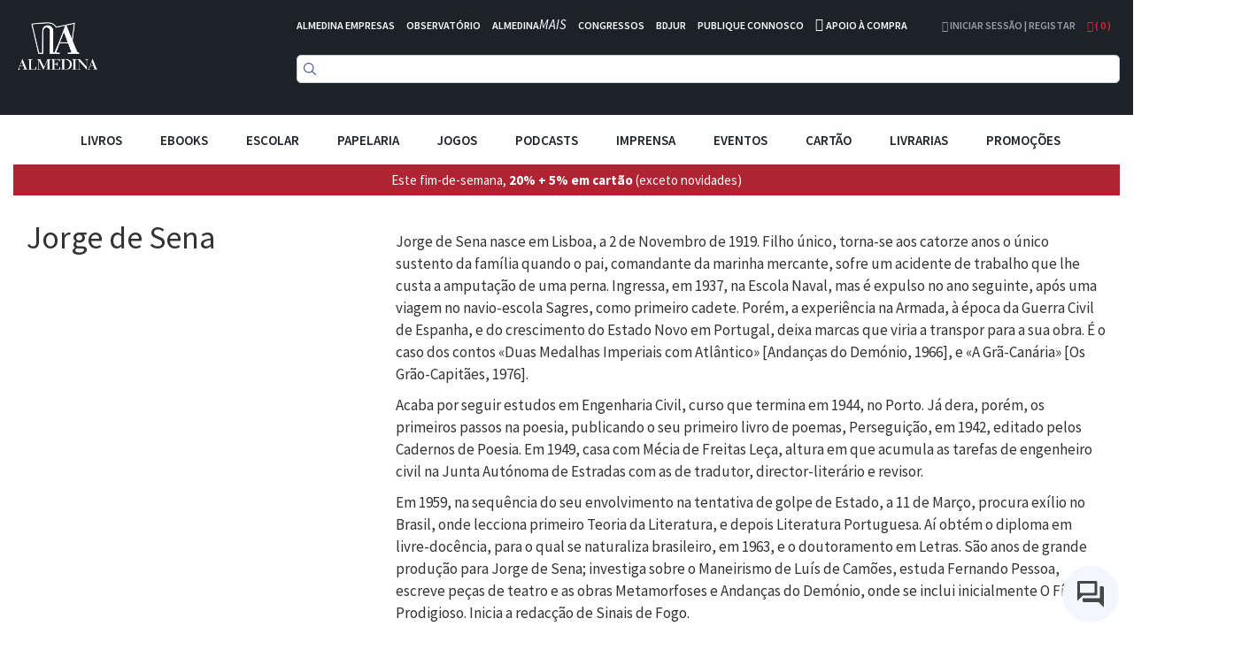

--- FILE ---
content_type: text/html; charset=UTF-8
request_url: https://www.almedina.net/autor/jorge-de-sena-1564162885
body_size: 27960
content:
<!doctype html>
<html lang="pt">
    <head >
        <script>
    var LOCALE = 'pt\u002DPT';
    var BASE_URL = 'https\u003A\u002F\u002Fwww.almedina.net\u002F';
    var require = {
        'baseUrl': 'https\u003A\u002F\u002Fd3cr86nr52kve0.cloudfront.net\u002Fstatic\u002Fversion1762941780\u002Ffrontend\u002FToogas\u002FDefault\u002Fpt_PT'
    };</script>        <meta charset="utf-8"/>
<meta name="title" content="Jorge de Sena"/>
<meta name="robots" content="INDEX,FOLLOW"/>
<meta name="viewport" content="width=device-width, initial-scale=1.0, maximum-scale=1.0, user-scalable=no"/>
<meta name="format-detection" content="telephone=no"/>
<title>Jorge de Sena</title>
<link  rel="stylesheet" type="text/css"  media="all" href="https://d3cr86nr52kve0.cloudfront.net/static/version1762941780/frontend/Toogas/Default/pt_PT/Toogas_Core/css/bootstrap.min.css" />
<link  rel="stylesheet" type="text/css"  media="all" href="https://d3cr86nr52kve0.cloudfront.net/static/version1762941780/frontend/Toogas/Default/pt_PT/Toogas_Core/css/jquery-ui.min.css" />
<link  rel="stylesheet" type="text/css"  media="all" href="https://d3cr86nr52kve0.cloudfront.net/static/version1762941780/frontend/Toogas/Default/pt_PT/Toogas_Core/css/fontawesome.min.css" />
<link  rel="stylesheet" type="text/css"  media="all" href="https://d3cr86nr52kve0.cloudfront.net/static/version1762941780/frontend/Toogas/Default/pt_PT/Toogas_Core/css/reset_bootstrap.min.css" />
<link  rel="stylesheet" type="text/css"  media="all" href="https://d3cr86nr52kve0.cloudfront.net/static/version1762941780/frontend/Toogas/Default/pt_PT/Toogas_Core/css/alertify.min.css" />
<link  rel="stylesheet" type="text/css"  media="all" href="https://d3cr86nr52kve0.cloudfront.net/static/version1762941780/frontend/Toogas/Default/pt_PT/Toogas_Core/css/slick.min.css" />
<link  rel="stylesheet" type="text/css"  media="all" href="https://d3cr86nr52kve0.cloudfront.net/static/version1762941780/frontend/Toogas/Default/pt_PT/Toogas_Core/css/slick-theme.min.css" />
<link  rel="stylesheet" type="text/css"  media="all" href="https://d3cr86nr52kve0.cloudfront.net/static/version1762941780/frontend/Toogas/Default/pt_PT/Toogas_Core/css/project.min.css" />
<link  rel="stylesheet" type="text/css"  media="all" href="https://d3cr86nr52kve0.cloudfront.net/static/version1762941780/_cache/merged/3a4f8e502da4e27515f69dcc539aecbc.min.css" />
<script  type="text/javascript"  src="https://d3cr86nr52kve0.cloudfront.net/static/version1762941780/_cache/merged/ce0938b459c5f8997de19e7c92874f44.min.js"></script>
<script  type="text/javascript"  src="https://d3cr86nr52kve0.cloudfront.net/static/version1762941780/frontend/Toogas/Default/pt_PT/Toogas_Core/js/jquery.min.js"></script>
<script  type="text/javascript"  src="https://d3cr86nr52kve0.cloudfront.net/static/version1762941780/frontend/Toogas/Default/pt_PT/Toogas_Core/js/bootstrap.min.js"></script>
<script  type="text/javascript"  src="https://d3cr86nr52kve0.cloudfront.net/static/version1762941780/frontend/Toogas/Default/pt_PT/Toogas_Core/js/alertify.min.js"></script>
<script  type="text/javascript"  src="https://d3cr86nr52kve0.cloudfront.net/static/version1762941780/frontend/Toogas/Default/pt_PT/Toogas_Core/js/toogas.min.js"></script>
<script  type="text/javascript"  type="text/javascript" src="https://d3cr86nr52kve0.cloudfront.net/static/version1762941780/frontend/Toogas/Default/pt_PT/Almedina_ISearch/js/search.min.js"></script>
<link rel="preload" as="font" crossorigin="anonymous" href="https://d3cr86nr52kve0.cloudfront.net/static/version1762941780/frontend/Toogas/Default/pt_PT/fonts/opensans/light/opensans-300.woff2" />
<link rel="preload" as="font" crossorigin="anonymous" href="https://d3cr86nr52kve0.cloudfront.net/static/version1762941780/frontend/Toogas/Default/pt_PT/fonts/opensans/regular/opensans-400.woff2" />
<link rel="preload" as="font" crossorigin="anonymous" href="https://d3cr86nr52kve0.cloudfront.net/static/version1762941780/frontend/Toogas/Default/pt_PT/fonts/opensans/semibold/opensans-600.woff2" />
<link rel="preload" as="font" crossorigin="anonymous" href="https://d3cr86nr52kve0.cloudfront.net/static/version1762941780/frontend/Toogas/Default/pt_PT/fonts/opensans/bold/opensans-700.woff2" />
<link rel="preload" as="font" crossorigin="anonymous" href="https://d3cr86nr52kve0.cloudfront.net/static/version1762941780/frontend/Toogas/Default/pt_PT/fonts/Luma-Icons.woff2" />
<link  rel="icon" type="image/x-icon" href="https://d3cr86nr52kve0.cloudfront.net/media/favicon/default/favicon.ico" />
<link  rel="shortcut icon" type="image/x-icon" href="https://d3cr86nr52kve0.cloudfront.net/media/favicon/default/favicon.ico" />
<link  rel="stylesheet" type="text/css"  media="all" href="https://d3cr86nr52kve0.cloudfront.net/static/version1762941780/frontend/Toogas/Default/pt_PT/Almedina_ISearch/css/search.min.css"/>
<link  rel="stylesheet" type="text/css"  media="all" href="https://d3cr86nr52kve0.cloudfront.net/static/version1762941780/frontend/Toogas/Default/pt_PT/Almedina_ISearch/css/algolia-min.min.css"/>        
<!-- Google Tag Manager by MagePal -->
<script type="text/javascript">
    window.dataLayer = window.dataLayer || [];

</script>


<script type="text/x-magento-init">
    {
        "*": {
            "magepalGtmDatalayer": {
                "isCookieRestrictionModeEnabled": 0,
                "currentWebsite": 1,
                "cookieName": "user_allowed_save_cookie",
                "dataLayer": "dataLayer",
                "accountId": "GTM-MD5W9QHM",
                "data": [{"ecommerce":{"currencyCode":"EUR"},"pageType":"authorsmanager_listing_author","list":"other"}],
                "isGdprEnabled": 0,
                "gdprOption": 0,
                "addJsInHeader": 0,
                "containerCode": ""
            }
        }
    }
</script>
<!-- End Google Tag Manager by MagePal -->
    <script type="text/x-magento-init">
        {
            "*": {
                "Magento_PageCache/js/form-key-provider": {
                    "isPaginationCacheEnabled":
                        0                }
            }
        }
    </script>
<script src="//mkt.almedina.net/focus/3.js" type="text/javascript" charset="utf-8" async="async"></script>
<script src="//mkt.almedina.net/focus/4.js" type="text/javascript" charset="utf-8" async="async"></script>    </head>
    <body data-container="body"
          data-mage-init='{"loaderAjax": {}, "loader": { "icon": "https://d3cr86nr52kve0.cloudfront.net/static/version1762941780/frontend/Toogas/Default/pt_PT/images/loader-2.gif"}}'
        id="html-body" class="catalog-category-view authorsmanager-listing-author page-layout-2columns-left">
        
<!-- Google Tag Manager by MagePal -->
<noscript><iframe src="//www.googletagmanager.com/ns.html?id=GTM-MD5W9QHM"
height="0" width="0" style="display:none;visibility:hidden"></iframe></noscript>
<!-- End Google Tag Manager by MagePal -->
<div id="email"></div>
<script type="text/x-magento-init">
    {
    "*":
    {
            "Bss_FacebookPixel/js/code": {
                "id" : 1246544106081664,
                "action" : "authorsmanager_listing_author",
                "productData" : 404,
                "categoryData" : 404,
                "registration" : 404,
                "addToWishList" : 404,
                "initiateCheckout" : 404,
                "search" : 404,
                "orderData" : 404,
                "pageView" : "pass"
            }
        }
    }
</script>
<!-- Facebook Pixel Code -->
<noscript><img height="1" width="1" style="display:none" alt="Facebook Pixel"
               src="https://www.facebook.com/tr?id=1246544106081664&ev=PageView&noscript=1"
    /></noscript>
<!-- End Facebook Pixel Code -->
<div data-role="bss-fbpixel-subscribe" style="display:none;">
</div>
<span class="bss-subscribe-email" style="display:none;"></span>
<span class="bss-subscribe-id" style="display:none;"></span>
<script type="text/x-magento-init">
    {
        "[data-role='bss-fbpixel-subscribe']":
            {
                "Magento_Ui/js/core/app": {"components":{"bssFbpixelsSubscribe":{"component":"Bss_FacebookPixel\/js\/subscribe"}}}            }
    }
</script>
<div data-role="bss-fbpixel-atc" style="display:none;">

</div>
<script type="text/x-magento-init">
    {
        "[data-role='bss-fbpixel-atc']":
            {
                "Magento_Ui/js/core/app": {"components":{"bssFbpixelsAtc":{"component":"Bss_FacebookPixel\/js\/atc"}}}            }
    }
</script>

<script type="text/x-magento-init">
    {
        "*": {
            "Magento_PageBuilder/js/widget-initializer": {
                "config": {"[data-content-type=\"slider\"][data-appearance=\"default\"]":{"Magento_PageBuilder\/js\/content-type\/slider\/appearance\/default\/widget":false},"[data-content-type=\"map\"]":{"Magento_PageBuilder\/js\/content-type\/map\/appearance\/default\/widget":false},"[data-content-type=\"row\"]":{"Magento_PageBuilder\/js\/content-type\/row\/appearance\/default\/widget":false},"[data-content-type=\"tabs\"]":{"Magento_PageBuilder\/js\/content-type\/tabs\/appearance\/default\/widget":false},"[data-content-type=\"slide\"]":{"Magento_PageBuilder\/js\/content-type\/slide\/appearance\/default\/widget":{"buttonSelector":".pagebuilder-slide-button","showOverlay":"hover","dataRole":"slide"}},"[data-content-type=\"banner\"]":{"Magento_PageBuilder\/js\/content-type\/banner\/appearance\/default\/widget":{"buttonSelector":".pagebuilder-banner-button","showOverlay":"hover","dataRole":"banner"}},"[data-content-type=\"buttons\"]":{"Magento_PageBuilder\/js\/content-type\/buttons\/appearance\/inline\/widget":false},"[data-content-type=\"products\"][data-appearance=\"carousel\"]":{"Magento_PageBuilder\/js\/content-type\/products\/appearance\/carousel\/widget":false}},
                "breakpoints": {"desktop":{"label":"Desktop","stage":true,"default":true,"class":"desktop-switcher","icon":"Magento_PageBuilder::css\/images\/switcher\/switcher-desktop.svg","conditions":{"min-width":"1024px"},"options":{"products":{"default":{"slidesToShow":"5"}}}},"tablet":{"conditions":{"max-width":"1024px","min-width":"768px"},"options":{"products":{"default":{"slidesToShow":"4"},"continuous":{"slidesToShow":"3"}}}},"mobile":{"label":"Mobile","stage":true,"class":"mobile-switcher","icon":"Magento_PageBuilder::css\/images\/switcher\/switcher-mobile.svg","media":"only screen and (max-width: 768px)","conditions":{"max-width":"768px","min-width":"640px"},"options":{"products":{"default":{"slidesToShow":"3"}}}},"mobile-small":{"conditions":{"max-width":"640px"},"options":{"products":{"default":{"slidesToShow":"2"},"continuous":{"slidesToShow":"1"}}}}}            }
        }
    }
</script>

<div class="cookie-status-message" id="cookie-status">
    The store will not work correctly in the case when cookies are disabled.</div>
<script type="text&#x2F;javascript">document.querySelector("#cookie-status").style.display = "none";</script>
<script type="text/x-magento-init">
    {
        "*": {
            "cookieStatus": {}
        }
    }
</script>

<script type="text/x-magento-init">
    {
        "*": {
            "mage/cookies": {
                "expires": null,
                "path": "\u002F",
                "domain": ".www.almedina.net",
                "secure": true,
                "lifetime": "3600"
            }
        }
    }
</script>
    <noscript>
        <div class="message global noscript">
            <div class="content">
                <p>
                    <strong>O JavaScript parece estar desativado no seu browser.</strong>
                    <span>
                        Para usufruir da melhor experiência no nosso site, certifique-se que ativa o JavaScript no seu browser.                    </span>
                </p>
            </div>
        </div>
    </noscript>

<script>
    window.cookiesConfig = window.cookiesConfig || {};
    window.cookiesConfig.secure = true;
</script><script>    require.config({
        map: {
            '*': {
                wysiwygAdapter: 'mage/adminhtml/wysiwyg/tiny_mce/tinymce5Adapter'
            }
        }
    });</script><script>
    require.config({
        paths: {
            googleMaps: 'https\u003A\u002F\u002Fmaps.googleapis.com\u002Fmaps\u002Fapi\u002Fjs\u003Fv\u003D3\u0026key\u003D'
        },
        config: {
            'Magento_PageBuilder/js/utils/map': {
                style: ''
            },
            'Magento_PageBuilder/js/content-type/map/preview': {
                apiKey: '',
                apiKeyErrorMessage: 'You\u0020must\u0020provide\u0020a\u0020valid\u0020\u003Ca\u0020href\u003D\u0027https\u003A\u002F\u002Fwww.almedina.net\u002Fadminhtml\u002Fsystem_config\u002Fedit\u002Fsection\u002Fcms\u002F\u0023cms_pagebuilder\u0027\u0020target\u003D\u0027_blank\u0027\u003EGoogle\u0020Maps\u0020API\u0020key\u003C\u002Fa\u003E\u0020to\u0020use\u0020a\u0020map.'
            },
            'Magento_PageBuilder/js/form/element/map': {
                apiKey: '',
                apiKeyErrorMessage: 'You\u0020must\u0020provide\u0020a\u0020valid\u0020\u003Ca\u0020href\u003D\u0027https\u003A\u002F\u002Fwww.almedina.net\u002Fadminhtml\u002Fsystem_config\u002Fedit\u002Fsection\u002Fcms\u002F\u0023cms_pagebuilder\u0027\u0020target\u003D\u0027_blank\u0027\u003EGoogle\u0020Maps\u0020API\u0020key\u003C\u002Fa\u003E\u0020to\u0020use\u0020a\u0020map.'
            },
        }
    });
</script>

<script>
    require.config({
        shim: {
            'Magento_PageBuilder/js/utils/map': {
                deps: ['googleMaps']
            }
        }
    });
</script>
<div class="page-wrapper"><style>
    .product-slider-holder {
        opacity: 0;
        visibility: hidden;
        transition: opacity 1s ease;
        -webkit-transition: opacity 1s ease;
        max-height: 230px;
        overflow-y: hidden;
    }
    .home-slider .slider-holder {
        opacity: 0;
        visibility: hidden;
        transition: opacity 1s ease;
        -webkit-transition: opacity 1s ease;
        max-height: 293px;
        overflow-y: hidden;
    }
    .home-slider .slick-initialized {
        visibility: visible;
        opacity: 1;
    }

    .product-slider-holder.slick-initialized {
        visibility: visible;
        opacity: 1;
    }

.df-aside {
   padding-top: 30px;
}

.df-panel {
   border: lightgrey 1px solid;
}

.df-panel__title {
   color: black;
   background: lightgrey;
}
.df-icon {
   display:none !important;
}

.df-card a:hover {
   text-decoration:none !important;
}

.df-card-discount {
   font-size:12px;
   color:#dc263d;
   margin-bottom:8px;
}

.df-card-availability {
   font-size:12px;
   color:#28a745;
   font-weight:700;
}

.df-embedded .df-embedded__content .df-main #df-pager__embedded .df-pagination .df-page.df-page--disabled:not(:first-child):not(:first-child) span[data-page] {
   background:lightgrey;
}

.df-card-ebook {
  font-size:10px;
  color: darkgrey;
}

.df-embedded .df-panel[data-collapse=true] .df-selected-filters__content .df-slider, .df-embedded .df-panel[data-collapse=true] .df-selected-filters__content .df-term:not([data-selected]), .df-embedded .df-panel[data-collapse=true] .df-selected-filters__content [data-toggle-extra-content], .df-embedded .df-selected-filters[data-collapse=true] .df-panel__content .df-slider, .df-embedded .df-selected-filters[data-collapse=true] .df-panel__content .df-term:not([data-selected]), .df-embedded .df-selected-filters[data-collapse=true] .df-panel__content [data-toggle-extra-content], .df-embedded .df-selected-filters[data-collapse=true] .df-selected-filters__content .df-slider, .df-embedded .df-selected-filters[data-collapse=true] .df-selected-filters__content .df-term:not([data-selected]), .df-embedded .df-selected-filters[data-collapse=true] .df-selected-filters__content [data-toggle-extra-content], .df-mobile .df-panel[data-collapse=true] .df-selected-filters__content .df-slider, .df-mobile .df-panel[data-collapse=true] .df-selected-filters__content .df-term:not([data-selected]), .df-mobile .df-panel[data-collapse=true] .df-selected-filters__content [data-toggle-extra-content], .df-mobile .df-selected-filters[data-collapse=true] .df-panel__content .df-slider, .df-mobile .df-selected-filters[data-collapse=true] .df-panel__content .df-term:not([data-selected]), .df-mobile .df-selected-filters[data-collapse=true] .df-panel__content [data-toggle-extra-content], .df-mobile .df-selected-filters[data-collapse=true] .df-selected-filters__content .df-slider, .df-mobile .df-selected-filters[data-collapse=true] .df-selected-filters__content .df-term:not([data-selected]), .df-mobile .df-selected-filters[data-collapse=true] .df-selected-filters__content [data-toggle-extra-content], .df-panel[data-collapse=true] .df-embedded .df-selected-filters__content .df-slider, .df-panel[data-collapse=true] .df-embedded .df-selected-filters__content .df-term:not([data-selected]), .df-panel[data-collapse=true] .df-embedded .df-selected-filters__content [data-toggle-extra-content], .df-panel[data-collapse=true] .df-mobile .df-selected-filters__content .df-slider, .df-panel[data-collapse=true] .df-mobile .df-selected-filters__content .df-term:not([data-selected]), .df-panel[data-collapse=true] .df-mobile .df-selected-filters__content [data-toggle-extra-content], .df-panel[data-collapse=true] .df-panel__content .df-slider, .df-panel[data-collapse=true] .df-panel__content .df-term:not([data-selected]), .df-panel[data-collapse=true] .df-panel__content [data-toggle-extra-content] {
    display: flex !important;
}


</style>
<script>
    var BASE_URL = "https://www.almedina.net/";
    var customerSession = {
        isLoggedIn: ''
    };
    window.ajaxSelectors = {
        minicart: {
            content: '.miniCartContainer',
            qty: '.items-qty'
        },
        wishlistpage: {
            content: '.column.main'
        },
        cartpage: {
            content: '.checkout-cart-index .column.main'
        }
    };
</script>
<!-- Site preLoader / initial loader -->

<!-- /Site Loader -->
<!-- Site Loader / ajax loader / transparent -->
<div id="site-loader"><div class="lds-ellipsis"><div></div><div></div><div></div><div></div></div></div>
<!-- /Site Loader -->
<header>
    <div class="header-container">
        <div class="container-fluid page-container">
            <div class="row has-padding-small">
                <div class="col-xs-3">
                    <div class="logo-holder">
                            <a class="logo" href="https://www.almedina.net/" title="">
        <img src="https://d3cr86nr52kve0.cloudfront.net/media/logo/default/logo.png"
             title=""
             alt=""
             class="img-responsive"
        />
    </a>
                    </div>
                </div>
                <div class="col-xs-9">
                    <div class="header-links white is-inline has-padding-smaller-bottom hidden-xs">
                        <ul class="list-inline">
<li class="headerlink-item"><a style="color: #fff;" title="" href="https://www.almedina.net/almedina-empresas">ALMEDINA EMPRESAS</a></li>
<li class="headerlink-item"><a style="color: #fff;" title="O mundo por especialistas" href="//observatorio.almedina.net">OBSERVATÓRIO</a></li>
<li class="headerlink-item"><a style="color: #fff;" title="O poder da formação presencial e online" href="//www.almedina.net/mais/">ALMEDINA<i>MAIS</i></a></li>
<li class="headerlink-item"><a style="color: #fff;" title="A partilha de conhecimento, num fórum de e para especialistas" href="//www.almedina.net/congressos/">CONGRESSOS</a></li>
<li class="headerlink-item"><a style="color: #fff;" title="O seu serviço digital jurídico" href="//www.almedina.net/bdjur-hp/">BDJUR</a></li>
<li class="headerlink-item"><a style="color: #fff;" title="O espaço de proximidade entre autores e a Almedina" href="//autor.grupoalmedina.net/">PUBLIQUE CONNOSCO</a></li>
<li class="headerlink-item"><i class="fa fa-phone"></i> <a style="color: #fff;" title="Apoio à Compra" href="https://www.almedina.net/apoio-compra">APOIO À COMPRA</a></li>
</ul>                    </div>
                    <div class="header-right pull-right">
                        <div class="dropdown user-dropdown-holder is-inline">
                                                            <a href="https://www.almedina.net/customer/account/" title="Iniciar Sessão | Registar">
                                    <i aria-hidden="true" class="fa fa-user"></i> Iniciar Sessão | Registar                                </a>
                                                    </div>

                        <div class="dropdown cart-dropdown-holder is-inline">
                            <a class="dropdown-toggle" href="#" id="cart-dropdown" data-toggle="dropdown">
                                <i aria-hidden="true" class="fa fa-shopping-bag"></i> ( <span class="items-qty">0</span> )
                            </a>
                            <div class="dropdown-menu dropdown-menu-right minicart-container" role="menu" aria-labelledby="cart-dropdown">
                                
<div data-block="minicart" class="minicart-wrapper">

    <div class="block block-minicart empty"
         data-role="dropdownDialog"
         data-mage-init='{"dropdownDialog":{
            "appendTo":"[data-block=minicart]",
            "triggerTarget":".showcart",
            "timeout": "2000",
            "closeOnMouseLeave": false,
            "closeOnEscape": true,
            "triggerClass":"active",
            "parentClass":"active",
            "buttons":[]}}'>
        <div id="minicart-content-wrapper" data-bind="scope: 'minicart_content'">
            <!-- ko template: getTemplate() --><!-- /ko -->
        </div>
            </div>

    <script>
        window.checkout = {"shoppingCartUrl":"https:\/\/www.almedina.net\/checkout\/cart\/","checkoutUrl":"https:\/\/www.almedina.net\/checkout\/","updateItemQtyUrl":"https:\/\/www.almedina.net\/checkout\/sidebar\/updateItemQty\/","removeItemUrl":"https:\/\/www.almedina.net\/checkout\/sidebar\/removeItem\/","imageTemplate":"Magento_Catalog\/product\/image_with_borders","baseUrl":"https:\/\/www.almedina.net\/","minicartMaxItemsVisible":5,"websiteId":"1","maxItemsToDisplay":10,"storeId":"1","storeGroupId":"1","customerLoginUrl":"https:\/\/www.almedina.net\/customer\/account\/login\/referer\/aHR0cHM6Ly93d3cuYWxtZWRpbmEubmV0L2F1dG9yL2pvcmdlLWRlLXNlbmEtMTU2NDE2Mjg4NS8%2C\/","isRedirectRequired":false,"autocomplete":"off","captcha":{"user_login":{"isCaseSensitive":false,"imageHeight":50,"imageSrc":"","refreshUrl":"https:\/\/www.almedina.net\/captcha\/refresh\/","isRequired":false,"timestamp":1768678610}}};
    </script>
    <script type="text/x-magento-init">
    {
        "[data-block='minicart']": {
            "Magento_Ui/js/core/app": {"components":{"minicart_content":{"children":{"subtotal.container":{"children":{"subtotal":{"children":{"subtotal.totals":{"config":{"display_cart_subtotal_incl_tax":1,"display_cart_subtotal_excl_tax":0,"template":"Magento_Tax\/checkout\/minicart\/subtotal\/totals"},"children":{"subtotal.totals.msrp":{"component":"Magento_Msrp\/js\/view\/checkout\/minicart\/subtotal\/totals","config":{"displayArea":"minicart-subtotal-hidden","template":"Magento_Msrp\/checkout\/minicart\/subtotal\/totals"}}},"component":"Magento_Tax\/js\/view\/checkout\/minicart\/subtotal\/totals"}},"component":"uiComponent","config":{"template":"Magento_Checkout\/minicart\/subtotal"}}},"component":"uiComponent","config":{"displayArea":"subtotalContainer"}},"item.renderer":{"component":"Magento_Checkout\/js\/view\/cart-item-renderer","config":{"displayArea":"defaultRenderer","template":"Magento_Checkout\/minicart\/item\/default"},"children":{"item.image":{"component":"Magento_Catalog\/js\/view\/image","config":{"template":"Magento_Catalog\/product\/image","displayArea":"itemImage"}},"checkout.cart.item.price.sidebar":{"component":"uiComponent","config":{"template":"Magento_Checkout\/minicart\/item\/price","displayArea":"priceSidebar"}}}},"extra_info":{"component":"uiComponent","config":{"displayArea":"extraInfo"}},"promotion":{"component":"uiComponent","config":{"displayArea":"promotion"}}},"config":{"itemRenderer":{"default":"defaultRenderer","simple":"defaultRenderer","virtual":"defaultRenderer"},"template":"Magento_Checkout\/minicart\/content"},"component":"Magento_Checkout\/js\/view\/minicart"}},"types":[]}        },
        "*": {
            "Magento_Ui/js/block-loader": "https://d3cr86nr52kve0.cloudfront.net/static/version1762941780/frontend/Toogas/Default/pt_PT/images/loader-1.gif"
        }
    }
    </script>
</div>


                            </div>
                        </div>
                    </div>

                    <div>
                        <div class="search-form">
                            
<div class="block block-search text-center">
  <div class="block block-content">
<!--    <form class="form minisearch" id="search_mini_form" onKeyPress="if (event.which == 13) return false;" method="get">
        <input id="doosearch" type="text" name="q"
        value=""
        placeholder="Pesquise o seu produto"
        class="input-text form-control" maxlength="128"
        role="combobox" aria-haspopup="false" aria-autocomplete="both" autocomplete="off"
        data-block="autocomplete-form" /> -->
	<div id="instant-searchbox"></div>
      <!--            <button type="submit"
                    title="Pesquisa"
                    class="action search btn btn-custom-primary">
                <i aria-hidden="true" class="fa fa-search"></i>
            </button>
      <button type="button" title="Fechar" class="btn btn-custom-primary" id="close-doofinder-layer" aria-label="close"
        style="display:none;">
        <i aria-hidden="true" class="fa fa-close"></i>
      </button>
          </form>
    <div id="search_autocomplete" class="search-autocomplete"></div>-->
  </div>
</div>

<!--
<script type="text/x-magento-init">
{
    "#search" :
    {
        "quickSearch" :
        {
            "formSelector":"#search_mini_form",
            "url":"https://www.almedina.net/search/ajax/suggest/",
            "destinationSelector":"#search_autocomplete",
            "templates": {"term":{"title":"Termos pesquisados","template":"Smile_ElasticsuiteCore\/autocomplete\/term"},"product":{"title":"Produtos","template":"Smile_ElasticsuiteCatalog\/autocomplete\/product"},"category":{"title":"Categorias","template":"Smile_ElasticsuiteCatalog\/autocomplete\/category"},"product_attribute":{"title":"Atributos","template":"Smile_ElasticsuiteCatalog\/autocomplete\/product-attribute","titleRenderer":"Smile_ElasticsuiteCatalog\/js\/autocomplete\/product-attribute"}},
            "priceFormat" : {"pattern":"%s\u00a0\u20ac","precision":2,"requiredPrecision":2,"decimalSymbol":",","groupSymbol":"\u00a0","groupLength":3,"integerRequired":false}        }
    }
}
</script>
-->

<script type="text/javascript">
  function focusSearchField() {
    require([
      'jquery'
    ], function ($) {
      $('#search_mini_form input#search').focus();
    });
  }
</script>

<!--<script src="https://eu1-config.doofinder.com/2.x/47bb5f9d-60e8-436b-8d21-23fb736d7be3.js" async></script>-->
                        </div>
                    </div>
                </div>
            </div>
	    <!--InstantSearh -->

        <div class="instant-searchpanel ais-InstantSearch page-container">
            <div id="instant-current-refinements"></div>
            <div class="instant-filters"><button class="instant-filterbutton show-filters-btn">Mostrar Filtros</button>
            </div>


            <div class="instant-left-panel">

                <div id="instant-categories-list"></div>

                <div id="instant-discount-list"></div>

                <div id="instant-autor-list"></div>

                <div id="instant-brand-list"></div>

                <div id="instant-colec-list"></div>
            </div>

            <div class="instant-right-panel">
                <div id="instant-stats"></div>
                <div id="instant-hits"></div>

            </div>
            <div class="instant-clearfix"></div>
        </div>

        </div>
    </div>

    <div class="mobile-menu-blackner"></div>

    <div class="container-fluid page-container main-menu-wrapper">
        <div class="mobile-menu-toggler">
            <i aria-hidden="true" class="fa fa-bars fa-2x"></i>
        </div>
        <nav class="navigation main-menu-container">
            <ul class="list-inline text-center main-menu-container">
                <li class="mobile-menu-toggler-holder text-right">
                    <div class="mobile-menu-toggler">
                        <i aria-hidden="true" class="fa fa-times"></i>
                    </div>
                </li>
                                        <li class="level0 category-item level-top parent">
                                                            <div class="mobile-plus plus">+</div>
                                                                <a href="https://www.almedina.net/livros.html" class="level-top">
                                    <span style="font-size:15px;">Livros</span>
                                </a>

                                <ul class="level0 submenu">
                                                                                                                                                                <li class="level1 category-item parent">
                                                <div class="mobile-plus plus">+</div>
                                                <a href="https://www.almedina.net/livros/arte.html">
                                                    <span>Artes</span>
                                                </a>
                                                <ul class="level1 submenu">
                                                                                                            <li class="level2 category-item">
                                                            <a href="https://www.almedina.net/livros/arte/arquitectura.html">
                                                                <span>Arquitectura</span>
                                                            </a>
                                                        </li>
                                                                                                            <li class="level2 category-item">
                                                            <a href="https://www.almedina.net/livros/arte/arte.html">
                                                                <span>Arte</span>
                                                            </a>
                                                        </li>
                                                                                                            <li class="level2 category-item">
                                                            <a href="https://www.almedina.net/livros/arte/musica.html">
                                                                <span>Música</span>
                                                            </a>
                                                        </li>
                                                                                                            <li class="level2 category-item">
                                                            <a href="https://www.almedina.net/livros/arte/teatro.html">
                                                                <span>Teatro</span>
                                                            </a>
                                                        </li>
                                                                                                            <li class="level2 category-item">
                                                            <a href="https://www.almedina.net/livros/arte/pintura.html">
                                                                <span>Pintura</span>
                                                            </a>
                                                        </li>
                                                                                                            <li class="level2 category-item">
                                                            <a href="https://www.almedina.net/livros/arte/fotografia.html">
                                                                <span>Fotografia</span>
                                                            </a>
                                                        </li>
                                                                                                            <li class="level2 category-item">
                                                            <a href="https://www.almedina.net/livros/arte/cinema.html">
                                                                <span>Cinema</span>
                                                            </a>
                                                        </li>
                                                                                                            <li class="level2 category-item">
                                                            <a href="https://www.almedina.net/livros/arte/design.html">
                                                                <span>Design</span>
                                                            </a>
                                                        </li>
                                                                                                            <li class="level2 category-item">
                                                            <a href="https://www.almedina.net/livros/arte/historia-da-arte.html">
                                                                <span>História da Arte</span>
                                                            </a>
                                                        </li>
                                                                                                    </ul>
                                            </li>
                                                                                                                                                                                                        <li class="level1 category-item">
                                                <a href="https://www.almedina.net/livros/banda-desenhada.html">
                                                    <span>Banda Desenhada</span>
                                                </a>
                                            </li>
                                                                                                                                                                                                        <li class="level1 category-item parent">
                                                <div class="mobile-plus plus">+</div>
                                                <a href="https://www.almedina.net/livros/ciencias.html">
                                                    <span>Ciências</span>
                                                </a>
                                                <ul class="level1 submenu">
                                                                                                            <li class="level2 category-item">
                                                            <a href="https://www.almedina.net/livros/ciencias/fisica.html">
                                                                <span>Física</span>
                                                            </a>
                                                        </li>
                                                                                                            <li class="level2 category-item">
                                                            <a href="https://www.almedina.net/livros/ciencias/matematica.html">
                                                                <span>Matemática</span>
                                                            </a>
                                                        </li>
                                                                                                            <li class="level2 category-item">
                                                            <a href="https://www.almedina.net/livros/ciencias/medicina.html">
                                                                <span>Medicina</span>
                                                            </a>
                                                        </li>
                                                                                                            <li class="level2 category-item">
                                                            <a href="https://www.almedina.net/livros/ciencias/medicina-veterinaria.html">
                                                                <span>Medicina Veterinária</span>
                                                            </a>
                                                        </li>
                                                                                                            <li class="level2 category-item">
                                                            <a href="https://www.almedina.net/livros/ciencias/quimica.html">
                                                                <span>Química</span>
                                                            </a>
                                                        </li>
                                                                                                            <li class="level2 category-item">
                                                            <a href="https://www.almedina.net/livros/ciencias/tecnologia-ciencia-geral.html">
                                                                <span>Tecnologia e Ciência em geral</span>
                                                            </a>
                                                        </li>
                                                                                                            <li class="level2 category-item">
                                                            <a href="https://www.almedina.net/livros/ciencias/estatistica.html">
                                                                <span>Estatística</span>
                                                            </a>
                                                        </li>
                                                                                                            <li class="level2 category-item">
                                                            <a href="https://www.almedina.net/livros/ciencias/informatica.html">
                                                                <span>Informática</span>
                                                            </a>
                                                        </li>
                                                                                                            <li class="level2 category-item">
                                                            <a href="https://www.almedina.net/livros/ciencias/biologia.html">
                                                                <span>Biologia</span>
                                                            </a>
                                                        </li>
                                                                                                            <li class="level2 category-item">
                                                            <a href="https://www.almedina.net/livros/ciencias/engenharia.html">
                                                                <span>Engenharia</span>
                                                            </a>
                                                        </li>
                                                                                                            <li class="level2 category-item">
                                                            <a href="https://www.almedina.net/livros/ciencias/geografia.html">
                                                                <span>Geografia</span>
                                                            </a>
                                                        </li>
                                                                                                    </ul>
                                            </li>
                                                                                                                                                                                                        <li class="level1 category-item parent">
                                                <div class="mobile-plus plus">+</div>
                                                <a href="https://www.almedina.net/livros/ciencias-economicas.html">
                                                    <span>Ciências Económicas</span>
                                                </a>
                                                <ul class="level1 submenu">
                                                                                                            <li class="level2 category-item">
                                                            <a href="https://www.almedina.net/livros/ciencias-economicas/administracao-gestao.html">
                                                                <span>Administração e Gestão</span>
                                                            </a>
                                                        </li>
                                                                                                            <li class="level2 category-item">
                                                            <a href="https://www.almedina.net/livros/ciencias-economicas/contabilidade.html">
                                                                <span>Contabilidade</span>
                                                            </a>
                                                        </li>
                                                                                                            <li class="level2 category-item">
                                                            <a href="https://www.almedina.net/livros/ciencias-economicas/economia.html">
                                                                <span>Economia</span>
                                                            </a>
                                                        </li>
                                                                                                            <li class="level2 category-item">
                                                            <a href="https://www.almedina.net/livros/ciencias-economicas/marketing.html">
                                                                <span>Marketing</span>
                                                            </a>
                                                        </li>
                                                                                                    </ul>
                                            </li>
                                                                                                                                                                                                        <li class="level1 category-item parent">
                                                <div class="mobile-plus plus">+</div>
                                                <a href="https://www.almedina.net/livros/ciencias-sociais-humanas.html">
                                                    <span>Ciências Sociais e Humanas</span>
                                                </a>
                                                <ul class="level1 submenu">
                                                                                                            <li class="level2 category-item">
                                                            <a href="https://www.almedina.net/livros/ciencias-sociais-humanas/biografias.html">
                                                                <span>Biografias</span>
                                                            </a>
                                                        </li>
                                                                                                            <li class="level2 category-item">
                                                            <a href="https://www.almedina.net/livros/ciencias-sociais-humanas/filosofia.html">
                                                                <span>Filosofia</span>
                                                            </a>
                                                        </li>
                                                                                                            <li class="level2 category-item">
                                                            <a href="https://www.almedina.net/livros/ciencias-sociais-humanas/historia.html">
                                                                <span>História</span>
                                                            </a>
                                                        </li>
                                                                                                            <li class="level2 category-item">
                                                            <a href="https://www.almedina.net/livros/ciencias-sociais-humanas/psicologia.html">
                                                                <span>Psicologia</span>
                                                            </a>
                                                        </li>
                                                                                                            <li class="level2 category-item">
                                                            <a href="https://www.almedina.net/livros/ciencias-sociais-humanas/ciencia-politica.html">
                                                                <span>Ciência Política</span>
                                                            </a>
                                                        </li>
                                                                                                            <li class="level2 category-item">
                                                            <a href="https://www.almedina.net/livros/ciencias-sociais-humanas/religiao.html">
                                                                <span>Religião</span>
                                                            </a>
                                                        </li>
                                                                                                            <li class="level2 category-item">
                                                            <a href="https://www.almedina.net/livros/ciencias-sociais-humanas/sociologia.html">
                                                                <span>Sociologia</span>
                                                            </a>
                                                        </li>
                                                                                                            <li class="level2 category-item">
                                                            <a href="https://www.almedina.net/livros/ciencias-sociais-humanas/outros-csh.html">
                                                                <span>Outros temas ciências Sociais e Humanas</span>
                                                            </a>
                                                        </li>
                                                                                                    </ul>
                                            </li>
                                                                                                                                                                                                        <li class="level1 category-item parent">
                                                <div class="mobile-plus plus">+</div>
                                                <a href="https://www.almedina.net/livros/direito-1558092318.html">
                                                    <span>Direito</span>
                                                </a>
                                                <ul class="level1 submenu">
                                                                                                            <li class="level2 category-item">
                                                            <a href="https://www.almedina.net/livros/direito/direito-administrativo.html">
                                                                <span>Direito Administrativo</span>
                                                            </a>
                                                        </li>
                                                                                                            <li class="level2 category-item">
                                                            <a href="https://www.almedina.net/livros/direito/direito-civil.html">
                                                                <span>Direito Civil</span>
                                                            </a>
                                                        </li>
                                                                                                            <li class="level2 category-item">
                                                            <a href="https://www.almedina.net/livros/direito/direito-comercial.html">
                                                                <span>Direito Comercial</span>
                                                            </a>
                                                        </li>
                                                                                                            <li class="level2 category-item">
                                                            <a href="https://www.almedina.net/livros/direito-1558092318/direito-do-trabalho-1558092321.html">
                                                                <span>Direito do Trabalho</span>
                                                            </a>
                                                        </li>
                                                                                                            <li class="level2 category-item">
                                                            <a href="https://www.almedina.net/livros/direito-1558092318/direito-financeiro-e-tribut-rio-1558092321.html">
                                                                <span>Direito Financeiro e Tributário</span>
                                                            </a>
                                                        </li>
                                                                                                            <li class="level2 category-item">
                                                            <a href="https://www.almedina.net/livros/direito-1558092318/direito-penal-1558092322.html">
                                                                <span>Direito Penal</span>
                                                            </a>
                                                        </li>
                                                                                                            <li class="level2 category-item">
                                                            <a href="https://www.almedina.net/livros/direito-1558092318/direito-processual-1558092323.html">
                                                                <span>Direito Processual</span>
                                                            </a>
                                                        </li>
                                                                                                            <li class="level2 category-item">
                                                            <a href="https://www.almedina.net/livros/direito/outros-direito.html">
                                                                <span>Outros temas de Direito</span>
                                                            </a>
                                                        </li>
                                                                                                    </ul>
                                            </li>
                                                                                                                                                                                                        <li class="level1 category-item parent">
                                                <div class="mobile-plus plus">+</div>
                                                <a href="https://www.almedina.net/livros/livros-praticos.html">
                                                    <span>Livros Práticos</span>
                                                </a>
                                                <ul class="level1 submenu">
                                                                                                            <li class="level2 category-item">
                                                            <a href="https://www.almedina.net/livros/livros-praticos/dicion-rios-e-gram-ticas-1558092420.html">
                                                                <span>Dicionários e Gramáticas</span>
                                                            </a>
                                                        </li>
                                                                                                            <li class="level2 category-item">
                                                            <a href="https://www.almedina.net/livros/livros-praticos/esoterismo-1558092420.html">
                                                                <span>Esoterismo</span>
                                                            </a>
                                                        </li>
                                                                                                            <li class="level2 category-item">
                                                            <a href="https://www.almedina.net/livros/livros-praticos/v-rios-1558092421.html">
                                                                <span>Vários</span>
                                                            </a>
                                                        </li>
                                                                                                            <li class="level2 category-item">
                                                            <a href="https://www.almedina.net/livros/livros-praticos/auto-ajuda-1558092421.html">
                                                                <span>Auto-Ajuda</span>
                                                            </a>
                                                        </li>
                                                                                                            <li class="level2 category-item">
                                                            <a href="https://www.almedina.net/livros/livros-praticos/sa-de-e-bem-estar-1558092421.html">
                                                                <span>Saúde e Bem Estar</span>
                                                            </a>
                                                        </li>
                                                                                                            <li class="level2 category-item">
                                                            <a href="https://www.almedina.net/livros/livros-praticos/desporto-e-jogos-1558092422.html">
                                                                <span>Desporto e Jogos</span>
                                                            </a>
                                                        </li>
                                                                                                            <li class="level2 category-item">
                                                            <a href="https://www.almedina.net/livros/livros-praticos/culin-ria-1558092422.html">
                                                                <span>Culinária</span>
                                                            </a>
                                                        </li>
                                                                                                            <li class="level2 category-item">
                                                            <a href="https://www.almedina.net/livros/livros-praticos/turismo-1558092423.html">
                                                                <span>Turismo</span>
                                                            </a>
                                                        </li>
                                                                                                            <li class="level2 category-item">
                                                            <a href="https://www.almedina.net/livros/livros-praticos/genealogia-1558092423.html">
                                                                <span>Genealogia</span>
                                                            </a>
                                                        </li>
                                                                                                    </ul>
                                            </li>
                                                                                                                                                                                                        <li class="level1 category-item parent">
                                                <div class="mobile-plus plus">+</div>
                                                <a href="https://www.almedina.net/livros/literatura.html">
                                                    <span>Literatura</span>
                                                </a>
                                                <ul class="level1 submenu">
                                                                                                            <li class="level2 category-item">
                                                            <a href="https://www.almedina.net/livros/literatura/romance-historico.html">
                                                                <span>Romance Histórico</span>
                                                            </a>
                                                        </li>
                                                                                                            <li class="level2 category-item">
                                                            <a href="https://www.almedina.net/livros/literatura/literatura.html">
                                                                <span>Literatura</span>
                                                            </a>
                                                        </li>
                                                                                                            <li class="level2 category-item">
                                                            <a href="https://www.almedina.net/livros/literatura/poesia.html">
                                                                <span>Poesia</span>
                                                            </a>
                                                        </li>
                                                                                                            <li class="level2 category-item">
                                                            <a href="https://www.almedina.net/livros/literatura/prosa-narrativa.html">
                                                                <span>Prosa Narrativa</span>
                                                            </a>
                                                        </li>
                                                                                                            <li class="level2 category-item">
                                                            <a href="https://www.almedina.net/livros/literatura/ensaio-liter-rio-1558092383.html">
                                                                <span>Ensaio Literário</span>
                                                            </a>
                                                        </li>
                                                                                                    </ul>
                                            </li>
                                                                                                                                                                                                        <li class="level1 category-item parent">
                                                <div class="mobile-plus plus">+</div>
                                                <a href="https://www.almedina.net/livros/pnl-e-educac-o-literaria.html">
                                                    <span>PNL e Educação Literária</span>
                                                </a>
                                                <ul class="level1 submenu">
                                                                                                            <li class="level2 category-item">
                                                            <a href="https://www.almedina.net/livros/pnl-e-educac-o-literaria/0-2-anos.html">
                                                                <span>PNL 0-2 anos</span>
                                                            </a>
                                                        </li>
                                                                                                            <li class="level2 category-item">
                                                            <a href="https://www.almedina.net/livros/pnl-e-educac-o-literaria/3-5-anos.html">
                                                                <span>PNL 3-5 anos</span>
                                                            </a>
                                                        </li>
                                                                                                            <li class="level2 category-item">
                                                            <a href="https://www.almedina.net/livros/pnl-e-educac-o-literaria/6-8-anos.html">
                                                                <span>PNL 6-8 anos</span>
                                                            </a>
                                                        </li>
                                                                                                            <li class="level2 category-item">
                                                            <a href="https://www.almedina.net/livros/pnl-e-educac-o-literaria/9-11-anos.html">
                                                                <span>PNL 9-11 anos</span>
                                                            </a>
                                                        </li>
                                                                                                            <li class="level2 category-item">
                                                            <a href="https://www.almedina.net/livros/pnl-e-educac-o-literaria/12-14-anos.html">
                                                                <span>PNL 12-14 anos</span>
                                                            </a>
                                                        </li>
                                                                                                            <li class="level2 category-item">
                                                            <a href="https://www.almedina.net/livros/pnl-e-educac-o-literaria/15-18-anos.html">
                                                                <span>PNL 15-18 anos</span>
                                                            </a>
                                                        </li>
                                                                                                            <li class="level2 category-item">
                                                            <a href="https://www.almedina.net/livros/pnl-e-educac-o-literaria/mais-de-18-anos.html">
                                                                <span>PNL Mais de 18 anos</span>
                                                            </a>
                                                        </li>
                                                                                                            <li class="level2 category-item">
                                                            <a href="https://www.almedina.net/livros/pnl-e-educac-o-literaria/educac-o-literaria.html">
                                                                <span>Educação Literária</span>
                                                            </a>
                                                        </li>
                                                                                                    </ul>
                                            </li>
                                                                                                                                                                                                        <li class="level1 category-item parent">
                                                <div class="mobile-plus plus">+</div>
                                                <a href="https://www.almedina.net/livros/infantil.html">
                                                    <span>Infantil</span>
                                                </a>
                                                <ul class="level1 submenu">
                                                                                                            <li class="level2 category-item">
                                                            <a href="https://www.almedina.net/livros/infantil/manuais-escolares-1558092418.html">
                                                                <span>Apoio Escolar</span>
                                                            </a>
                                                        </li>
                                                                                                            <li class="level2 category-item">
                                                            <a href="https://www.almedina.net/livros/infantil/literatura-infantil-e-juvenil-1558092419.html">
                                                                <span>Literatura Infantil e Juvenil</span>
                                                            </a>
                                                        </li>
                                                                                                            <li class="level2 category-item">
                                                            <a href="https://www.almedina.net/livros/infantil/livros-de-atividades-1558092419.html">
                                                                <span>Livros de Atividades</span>
                                                            </a>
                                                        </li>
                                                                                                            <li class="level2 category-item">
                                                            <a href="https://www.almedina.net/livros/infantil/ate-6-anos.html">
                                                                <span>Até 6 Anos</span>
                                                            </a>
                                                        </li>
                                                                                                            <li class="level2 category-item">
                                                            <a href="https://www.almedina.net/livros/infantil/7-9-anos.html">
                                                                <span>7-9 Anos</span>
                                                            </a>
                                                        </li>
                                                                                                            <li class="level2 category-item">
                                                            <a href="https://www.almedina.net/livros/infantil/mais-de-10-anos.html">
                                                                <span>Mais de 10 Anos</span>
                                                            </a>
                                                        </li>
                                                                                                    </ul>
                                            </li>
                                                                                                                                                                                                        <li class="level1 category-item parent">
                                                <div class="mobile-plus plus">+</div>
                                                <a href="https://www.almedina.net/livros/jogos-e-brinquedos-1558092448.html">
                                                    <span>Jogos e Brinquedos</span>
                                                </a>
                                                <ul class="level1 submenu">
                                                                                                            <li class="level2 category-item">
                                                            <a href="https://www.almedina.net/livros/jogos-e-brinquedos-1558092448/brinquedos-1558092448.html">
                                                                <span>Brinquedos</span>
                                                            </a>
                                                        </li>
                                                                                                            <li class="level2 category-item">
                                                            <a href="https://www.almedina.net/livros/jogos-e-brinquedos-1558092448/jogos-1558092449.html">
                                                                <span>Jogos</span>
                                                            </a>
                                                        </li>
                                                                                                    </ul>
                                            </li>
                                                                                                                                                                                                        <li class="level1 category-item parent">
                                                <div class="mobile-plus plus">+</div>
                                                <a href="https://www.almedina.net/livros/merchandising.html">
                                                    <span>Merchandising</span>
                                                </a>
                                                <ul class="level1 submenu">
                                                                                                            <li class="level2 category-item">
                                                            <a href="https://www.almedina.net/livros/merchandising/acessorios-de-leitura.html">
                                                                <span>Acessórios de Leitura</span>
                                                            </a>
                                                        </li>
                                                                                                            <li class="level2 category-item">
                                                            <a href="https://www.almedina.net/livros/merchandising/meias.html">
                                                                <span>Meias</span>
                                                            </a>
                                                        </li>
                                                                                                    </ul>
                                            </li>
                                                                                                            </ul>
                                                    </li>
                                            <li class="level0 category-item level-top parent">
                                                            <div class="mobile-plus plus">+</div>
                                                                <a href="https://www.almedina.net/ebooks-em-portugu-s-1558092351.html" class="level-top">
                                    <span style="font-size:15px;">Ebooks</span>
                                </a>

                                <ul class="level0 submenu">
                                                                                                                                                                <li class="level1 category-item parent">
                                                <div class="mobile-plus plus">+</div>
                                                <a href="https://www.almedina.net/ebooks-em-portugu-s-1558092351/arte-1558092359.html">
                                                    <span>Arte</span>
                                                </a>
                                                <ul class="level1 submenu">
                                                                                                            <li class="level2 category-item">
                                                            <a href="https://www.almedina.net/ebooks-em-portugu-s-1558092351/arte-1558092359/arte-1558092360.html">
                                                                <span>Arte</span>
                                                            </a>
                                                        </li>
                                                                                                            <li class="level2 category-item">
                                                            <a href="https://www.almedina.net/ebooks-em-portugu-s-1558092351/arte-1558092359/arquitectura-1558092360.html">
                                                                <span>Arquitectura</span>
                                                            </a>
                                                        </li>
                                                                                                            <li class="level2 category-item">
                                                            <a href="https://www.almedina.net/ebooks-em-portugu-s-1558092351/arte-1558092359/design-1558092360.html">
                                                                <span>Design</span>
                                                            </a>
                                                        </li>
                                                                                                            <li class="level2 category-item">
                                                            <a href="https://www.almedina.net/ebooks-em-portugu-s-1558092351/arte-1558092359/banda-desenhada-1558092361.html">
                                                                <span>Banda Desenhada</span>
                                                            </a>
                                                        </li>
                                                                                                            <li class="level2 category-item">
                                                            <a href="https://www.almedina.net/ebooks-em-portugu-s-1558092351/arte-1558092359/fotografia-1558092361.html">
                                                                <span>Fotografia</span>
                                                            </a>
                                                        </li>
                                                                                                            <li class="level2 category-item">
                                                            <a href="https://www.almedina.net/ebooks-em-portugu-s-1558092351/arte-1558092359/artes-performativas-1558092361.html">
                                                                <span>Artes Performativas</span>
                                                            </a>
                                                        </li>
                                                                                                            <li class="level2 category-item">
                                                            <a href="https://www.almedina.net/ebooks-em-portugu-s-1558092351/arte-1558092359/m-sica-1558092362.html">
                                                                <span>Música</span>
                                                            </a>
                                                        </li>
                                                                                                            <li class="level2 category-item">
                                                            <a href="https://www.almedina.net/ebooks-em-portugu-s-1558092351/arte-1558092359/cinema-1558092362.html">
                                                                <span>Cinema</span>
                                                            </a>
                                                        </li>
                                                                                                    </ul>
                                            </li>
                                                                                                                                                                                                        <li class="level1 category-item parent">
                                                <div class="mobile-plus plus">+</div>
                                                <a href="https://www.almedina.net/ebooks-em-portugu-s-1558092351/ci-ncias-1558092363.html">
                                                    <span>Ciências</span>
                                                </a>
                                                <ul class="level1 submenu">
                                                                                                            <li class="level2 category-item">
                                                            <a href="https://www.almedina.net/ebooks-em-portugu-s-1558092351/ci-ncias-1558092363/ci-ncias-1558092363.html">
                                                                <span>Ciências</span>
                                                            </a>
                                                        </li>
                                                                                                            <li class="level2 category-item">
                                                            <a href="https://www.almedina.net/ebooks-em-portugu-s-1558092351/ci-ncias-1558092363/inform-tica-1558092364.html">
                                                                <span>Informática</span>
                                                            </a>
                                                        </li>
                                                                                                            <li class="level2 category-item">
                                                            <a href="https://www.almedina.net/ebooks-em-portugu-s-1558092351/ci-ncias-1558092363/engenharia-1558092364.html">
                                                                <span>Engenharia</span>
                                                            </a>
                                                        </li>
                                                                                                            <li class="level2 category-item">
                                                            <a href="https://www.almedina.net/ebooks-em-portugu-s-1558092351/ci-ncias-1558092363/matem-tica-1558092365.html">
                                                                <span>Matemática</span>
                                                            </a>
                                                        </li>
                                                                                                            <li class="level2 category-item">
                                                            <a href="https://www.almedina.net/ebooks-em-portugu-s-1558092351/ci-ncias-1558092363/medicina-1558092365.html">
                                                                <span>Medicina</span>
                                                            </a>
                                                        </li>
                                                                                                    </ul>
                                            </li>
                                                                                                                                                                                                        <li class="level1 category-item parent">
                                                <div class="mobile-plus plus">+</div>
                                                <a href="https://www.almedina.net/ebooks-em-portugu-s-1558092351/ci-ncias-econ-micas-1558092366.html">
                                                    <span>Ciências Económicas</span>
                                                </a>
                                                <ul class="level1 submenu">
                                                                                                            <li class="level2 category-item">
                                                            <a href="https://www.almedina.net/ebooks-em-portugu-s-1558092351/ci-ncias-econ-micas-1558092366/marketing-1558092366.html">
                                                                <span>Marketing</span>
                                                            </a>
                                                        </li>
                                                                                                            <li class="level2 category-item">
                                                            <a href="https://www.almedina.net/ebooks-em-portugu-s-1558092351/ci-ncias-econ-micas-1558092366/economia-1558092367.html">
                                                                <span>Economia</span>
                                                            </a>
                                                        </li>
                                                                                                            <li class="level2 category-item">
                                                            <a href="https://www.almedina.net/ebooks-em-portugu-s-1558092351/ci-ncias-econ-micas-1558092366/contabilidade-1558092367.html">
                                                                <span>Contabilidade</span>
                                                            </a>
                                                        </li>
                                                                                                            <li class="level2 category-item">
                                                            <a href="https://www.almedina.net/ebooks-em-portugu-s-1558092351/ci-ncias-econ-micas-1558092366/administra-o-e-gest-o-1558092367.html">
                                                                <span>Administração e Gestão</span>
                                                            </a>
                                                        </li>
                                                                                                    </ul>
                                            </li>
                                                                                                                                                                                                        <li class="level1 category-item parent">
                                                <div class="mobile-plus plus">+</div>
                                                <a href="https://www.almedina.net/ebooks-em-portugu-s-1558092351/ci-ncias-sociais-e-humanas-1558092368.html">
                                                    <span>Ciências Sociais e Humanas</span>
                                                </a>
                                                <ul class="level1 submenu">
                                                                                                            <li class="level2 category-item">
                                                            <a href="https://www.almedina.net/ebooks-em-portugu-s-1558092351/ci-ncias-sociais-e-humanas-1558092368/ci-ncias-sociais-1558092368.html">
                                                                <span>Ciências Sociais</span>
                                                            </a>
                                                        </li>
                                                                                                            <li class="level2 category-item">
                                                            <a href="https://www.almedina.net/ebooks-em-portugu-s-1558092351/ci-ncias-sociais-e-humanas-1558092368/religi-o-1558092369.html">
                                                                <span>Religião</span>
                                                            </a>
                                                        </li>
                                                                                                            <li class="level2 category-item">
                                                            <a href="https://www.almedina.net/ebooks-em-portugu-s-1558092351/ci-ncias-sociais-e-humanas-1558092368/hist-ria-1558092369.html">
                                                                <span>História</span>
                                                            </a>
                                                        </li>
                                                                                                            <li class="level2 category-item">
                                                            <a href="https://www.almedina.net/ebooks-em-portugu-s-1558092351/ci-ncias-sociais-e-humanas-1558092368/biografias-1558092369.html">
                                                                <span>Biografias</span>
                                                            </a>
                                                        </li>
                                                                                                            <li class="level2 category-item">
                                                            <a href="https://www.almedina.net/ebooks-em-portugu-s-1558092351/ci-ncias-sociais-e-humanas-1558092368/educa-o-1558092370.html">
                                                                <span>Educação</span>
                                                            </a>
                                                        </li>
                                                                                                            <li class="level2 category-item">
                                                            <a href="https://www.almedina.net/ebooks-em-portugu-s-1558092351/ci-ncias-sociais-e-humanas-1558092368/lingu-stica-1558092370.html">
                                                                <span>Linguística</span>
                                                            </a>
                                                        </li>
                                                                                                            <li class="level2 category-item">
                                                            <a href="https://www.almedina.net/ebooks-em-portugu-s-1558092351/ci-ncias-sociais-e-humanas-1558092368/filosofia-1558092371.html">
                                                                <span>Filosofia</span>
                                                            </a>
                                                        </li>
                                                                                                            <li class="level2 category-item">
                                                            <a href="https://www.almedina.net/ebooks-em-portugu-s-1558092351/ci-ncias-sociais-e-humanas-1558092368/ci-ncia-pol-tica-1558092371.html">
                                                                <span>Ciência Política</span>
                                                            </a>
                                                        </li>
                                                                                                            <li class="level2 category-item">
                                                            <a href="https://www.almedina.net/ebooks-em-portugu-s-1558092351/ci-ncias-sociais-e-humanas-1558092368/psicologia-1558092371.html">
                                                                <span>Psicologia</span>
                                                            </a>
                                                        </li>
                                                                                                            <li class="level2 category-item">
                                                            <a href="https://www.almedina.net/ebooks-em-portugu-s-1558092351/ci-ncias-sociais-e-humanas-1558092368/tecnologia-e-ci-ncia-em-geral-1558092372.html">
                                                                <span>Tecnologia e Ciência em geral</span>
                                                            </a>
                                                        </li>
                                                                                                            <li class="level2 category-item">
                                                            <a href="https://www.almedina.net/ebooks-em-portugu-s-1558092351/ci-ncias-sociais-e-humanas-1558092368/comunica-o-1558092372.html">
                                                                <span>Comunicação</span>
                                                            </a>
                                                        </li>
                                                                                                            <li class="level2 category-item">
                                                            <a href="https://www.almedina.net/ebooks-em-portugu-s-1558092351/ci-ncias-sociais-e-humanas-1558092368/sociologia-1558092372.html">
                                                                <span>Sociologia</span>
                                                            </a>
                                                        </li>
                                                                                                            <li class="level2 category-item">
                                                            <a href="https://www.almedina.net/ebooks-em-portugu-s-1558092351/ci-ncias-sociais-e-humanas-1558092368/antropologia.html">
                                                                <span>Antropologia</span>
                                                            </a>
                                                        </li>
                                                                                                    </ul>
                                            </li>
                                                                                                                                                                                                        <li class="level1 category-item parent">
                                                <div class="mobile-plus plus">+</div>
                                                <a href="https://www.almedina.net/ebooks-em-portugu-s-1558092351/direito-1558092351.html">
                                                    <span>Direito</span>
                                                </a>
                                                <ul class="level1 submenu">
                                                                                                            <li class="level2 category-item">
                                                            <a href="https://www.almedina.net/ebooks-em-portugu-s-1558092351/direito-1558092351/ci-ncia-pol-tica-1558092352.html">
                                                                <span>Ciência Política</span>
                                                            </a>
                                                        </li>
                                                                                                            <li class="level2 category-item">
                                                            <a href="https://www.almedina.net/ebooks-em-portugu-s-1558092351/direito-1558092351/direito-financeiro-e-tribut-rio-1558092353.html">
                                                                <span>Direito Financeiro e Tributário</span>
                                                            </a>
                                                        </li>
                                                                                                            <li class="level2 category-item">
                                                            <a href="https://www.almedina.net/ebooks-em-portugu-s-1558092351/direito-1558092351/direito-administrativo-1558092353.html">
                                                                <span>Direito Administrativo</span>
                                                            </a>
                                                        </li>
                                                                                                            <li class="level2 category-item">
                                                            <a href="https://www.almedina.net/ebooks-em-portugu-s-1558092351/direito-1558092351/direito-banc-rio-1558092353.html">
                                                                <span>Direito Bancário</span>
                                                            </a>
                                                        </li>
                                                                                                            <li class="level2 category-item">
                                                            <a href="https://www.almedina.net/ebooks-em-portugu-s-1558092351/direito-1558092351/direito-civil-1558092354.html">
                                                                <span>Direito Civil</span>
                                                            </a>
                                                        </li>
                                                                                                            <li class="level2 category-item">
                                                            <a href="https://www.almedina.net/ebooks-em-portugu-s-1558092351/direito-1558092351/direito-comercial-1558092354.html">
                                                                <span>Direito Comercial</span>
                                                            </a>
                                                        </li>
                                                                                                            <li class="level2 category-item">
                                                            <a href="https://www.almedina.net/ebooks-em-portugu-s-1558092351/direito-1558092351/direito-constitucional-1558092355.html">
                                                                <span>Direito Constitucional</span>
                                                            </a>
                                                        </li>
                                                                                                            <li class="level2 category-item">
                                                            <a href="https://www.almedina.net/ebooks-em-portugu-s-1558092351/direito-1558092351/direito-do-trabalho-1558092355.html">
                                                                <span>Direito do Trabalho</span>
                                                            </a>
                                                        </li>
                                                                                                            <li class="level2 category-item">
                                                            <a href="https://www.almedina.net/ebooks-em-portugu-s-1558092351/direito-1558092351/diversos-1558092355.html">
                                                                <span>Diversos</span>
                                                            </a>
                                                        </li>
                                                                                                            <li class="level2 category-item">
                                                            <a href="https://www.almedina.net/ebooks-em-portugu-s-1558092351/direito-1558092351/direito-internacional-1558092356.html">
                                                                <span>Direito Internacional</span>
                                                            </a>
                                                        </li>
                                                                                                            <li class="level2 category-item">
                                                            <a href="https://www.almedina.net/ebooks-em-portugu-s-1558092351/direito-1558092351/direito-penal-1558092356.html">
                                                                <span>Direito Penal</span>
                                                            </a>
                                                        </li>
                                                                                                            <li class="level2 category-item">
                                                            <a href="https://www.almedina.net/ebooks-em-portugu-s-1558092351/direito-1558092351/direito-processual-1558092357.html">
                                                                <span>Direito Processual</span>
                                                            </a>
                                                        </li>
                                                                                                            <li class="level2 category-item">
                                                            <a href="https://www.almedina.net/ebooks-em-portugu-s-1558092351/direito-1558092351/direito-da-concorr-ncia-1558092357.html">
                                                                <span>Direito da Concorrência</span>
                                                            </a>
                                                        </li>
                                                                                                            <li class="level2 category-item">
                                                            <a href="https://www.almedina.net/ebooks-em-portugu-s-1558092351/direito-1558092351/direito-da-uni-o-europeia-1558092358.html">
                                                                <span>Direito da União Europeia</span>
                                                            </a>
                                                        </li>
                                                                                                            <li class="level2 category-item">
                                                            <a href="https://www.almedina.net/ebooks-em-portugu-s-1558092351/direito-1558092351/direito-da-seguran-a-social-1558092359.html">
                                                                <span>Direito da Segurança Social</span>
                                                            </a>
                                                        </li>
                                                                                                            <li class="level2 category-item">
                                                            <a href="https://www.almedina.net/ebooks-em-portugu-s-1558092351/direito-1558092351/teoria-filosofia-e-hist-ria-do-direito-1558092352.html">
                                                                <span>Teoria, Filosofia e História do Direito</span>
                                                            </a>
                                                        </li>
                                                                                                            <li class="level2 category-item">
                                                            <a href="https://www.almedina.net/ebooks-em-portugu-s-1558092351/direito-1558092351/registos-e-notariado-1558092358.html">
                                                                <span>Registos e Notariado</span>
                                                            </a>
                                                        </li>
                                                                                                            <li class="level2 category-item">
                                                            <a href="https://www.almedina.net/ebooks-em-portugu-s-1558092351/direito-1558092351/assinaturas-bdjur.html">
                                                                <span>Assinaturas BDJUR</span>
                                                            </a>
                                                        </li>
                                                                                                    </ul>
                                            </li>
                                                                                                                                                                                                        <li class="level1 category-item parent">
                                                <div class="mobile-plus plus">+</div>
                                                <a href="https://www.almedina.net/ebooks-em-portugu-s-1558092351/literatura-1558092373.html">
                                                    <span>Literatura</span>
                                                </a>
                                                <ul class="level1 submenu">
                                                                                                            <li class="level2 category-item">
                                                            <a href="https://www.almedina.net/ebooks-em-portugu-s-1558092351/literatura-1558092373/poesia-1558092373.html">
                                                                <span>Poesia</span>
                                                            </a>
                                                        </li>
                                                                                                            <li class="level2 category-item">
                                                            <a href="https://www.almedina.net/ebooks-em-portugu-s-1558092351/literatura-1558092373/literatura-1558092374.html">
                                                                <span>Literatura</span>
                                                            </a>
                                                        </li>
                                                                                                            <li class="level2 category-item">
                                                            <a href="https://www.almedina.net/ebooks-em-portugu-s-1558092351/literatura-1558092373/cr-tica-liter-ria-1558092374.html">
                                                                <span>Crítica Literária</span>
                                                            </a>
                                                        </li>
                                                                                                            <li class="level2 category-item">
                                                            <a href="https://www.almedina.net/ebooks-em-portugu-s-1558092351/literatura-1558092373/ensaio-liter-rio-1558092375.html">
                                                                <span>Ensaio Literário</span>
                                                            </a>
                                                        </li>
                                                                                                            <li class="level2 category-item">
                                                            <a href="https://www.almedina.net/ebooks-em-portugu-s-1558092351/literatura-1558092373/prosa-narrativa-1558092375.html">
                                                                <span>Prosa Narrativa</span>
                                                            </a>
                                                        </li>
                                                                                                    </ul>
                                            </li>
                                                                                                                                                                                                        <li class="level1 category-item parent">
                                                <div class="mobile-plus plus">+</div>
                                                <a href="https://www.almedina.net/ebooks-em-portugu-s-1558092351/livros-pr-ticos-1558092375.html">
                                                    <span>Livros Práticos</span>
                                                </a>
                                                <ul class="level1 submenu">
                                                                                                            <li class="level2 category-item">
                                                            <a href="https://www.almedina.net/ebooks-em-portugu-s-1558092351/livros-pr-ticos-1558092375/auto-ajuda-1558092376.html">
                                                                <span>Auto-Ajuda</span>
                                                            </a>
                                                        </li>
                                                                                                            <li class="level2 category-item">
                                                            <a href="https://www.almedina.net/ebooks-em-portugu-s-1558092351/livros-pr-ticos-1558092375/animais-1558092376.html">
                                                                <span>Animais</span>
                                                            </a>
                                                        </li>
                                                                                                            <li class="level2 category-item">
                                                            <a href="https://www.almedina.net/ebooks-em-portugu-s-1558092351/livros-pr-ticos-1558092375/humor-1558092377.html">
                                                                <span>Humor</span>
                                                            </a>
                                                        </li>
                                                                                                            <li class="level2 category-item">
                                                            <a href="https://www.almedina.net/ebooks-em-portugu-s-1558092351/livros-pr-ticos-1558092375/refer-ncia-1558092377.html">
                                                                <span>Referência</span>
                                                            </a>
                                                        </li>
                                                                                                            <li class="level2 category-item">
                                                            <a href="https://www.almedina.net/ebooks-em-portugu-s-1558092351/livros-pr-ticos-1558092375/sa-de-e-bem-estar-1558092377.html">
                                                                <span>Saúde e Bem-estar</span>
                                                            </a>
                                                        </li>
                                                                                                            <li class="level2 category-item">
                                                            <a href="https://www.almedina.net/ebooks-em-portugu-s-1558092351/livros-pr-ticos-1558092375/diversos-1558092378.html">
                                                                <span>Diversos</span>
                                                            </a>
                                                        </li>
                                                                                                            <li class="level2 category-item">
                                                            <a href="https://www.almedina.net/ebooks-em-portugu-s-1558092351/livros-pr-ticos-1558092375/desporto-e-jogos-1558092378.html">
                                                                <span>Desporto e Jogos</span>
                                                            </a>
                                                        </li>
                                                                                                            <li class="level2 category-item">
                                                            <a href="https://www.almedina.net/ebooks-em-portugu-s-1558092351/livros-pr-ticos-1558092375/viagens-1558092379.html">
                                                                <span>Viagens</span>
                                                            </a>
                                                        </li>
                                                                                                            <li class="level2 category-item">
                                                            <a href="https://www.almedina.net/ebooks-em-portugu-s-1558092351/livros-pr-ticos-1558092375/fam-lia-1558092379.html">
                                                                <span>Família</span>
                                                            </a>
                                                        </li>
                                                                                                    </ul>
                                            </li>
                                                                                                                                                                                                        <li class="level1 category-item parent">
                                                <div class="mobile-plus plus">+</div>
                                                <a href="https://www.almedina.net/ebooks-em-portugu-s-1558092351/infantil-e-juvenil-1558092380.html">
                                                    <span>Infantil e Juvenil</span>
                                                </a>
                                                <ul class="level1 submenu">
                                                                                                            <li class="level2 category-item">
                                                            <a href="https://www.almedina.net/ebooks-em-portugu-s-1558092351/infantil-e-juvenil-1558092380/literatura-infantil-e-juvenil-1558092380.html">
                                                                <span>Literatura Infantil e Juvenil</span>
                                                            </a>
                                                        </li>
                                                                                                            <li class="level2 category-item">
                                                            <a href="https://www.almedina.net/ebooks-em-portugu-s-1558092351/infantil-e-juvenil-1558092380/apoio-escolar-1558092381.html">
                                                                <span>Apoio Escolar</span>
                                                            </a>
                                                        </li>
                                                                                                    </ul>
                                            </li>
                                                                                                                                                                                                        <li class="level1 category-item">
                                                <a href="https://www.almedina.net/ebooks-em-portugu-s-1558092351/diversos-1558092379.html">
                                                    <span>Diversos</span>
                                                </a>
                                            </li>
                                                                                                            </ul>
                                                    </li>
                                            <li class="level0 category-item level-top parent">
                                                            <a href="https://www.almedina.net/escolar-2025.html">
                                    <span style="font-size:15px;">Escolar</span>
                                </a>
                                                    </li>
                                            <li class="level0 category-item level-top parent">
                                                            <div class="mobile-plus plus">+</div>
                                                                <a href="https://www.almedina.net/papelaria.html" class="level-top">
                                    <span style="font-size:15px;">Papelaria</span>
                                </a>

                                <ul class="level0 submenu">
                                                                                                                                                                <li class="level1 category-item">
                                                <a href="https://www.almedina.net/papelaria/cadernos-e-papel.html">
                                                    <span>Cadernos, blocos e diários</span>
                                                </a>
                                            </li>
                                                                                                                                                                                                        <li class="level1 category-item">
                                                <a href="https://www.almedina.net/papelaria/material-de-escritorio.html">
                                                    <span>Material de Escritório</span>
                                                </a>
                                            </li>
                                                                                                                                                                                                        <li class="level1 category-item">
                                                <a href="https://www.almedina.net/papelaria/mochilas-e-lancheiras.html">
                                                    <span>Mochilas, Lancheiras e Garrafas </span>
                                                </a>
                                            </li>
                                                                                                                                                                                                        <li class="level1 category-item">
                                                <a href="https://www.almedina.net/papelaria/pastas-e-organizac-o.html">
                                                    <span>Pastas e Organização</span>
                                                </a>
                                            </li>
                                                                                                            </ul>
                                                    </li>
                                            <li class="level0 category-item level-top parent">
                                                            <a href="https://www.almedina.net/jogos-de-tabuleiro.html">
                                    <span style="font-size:15px;">Jogos</span>
                                </a>
                                                    </li>
                                            <li class="level0 category-item level-top parent">
                                                            <a href="https://www.almedina.net/podcasts.html">
                                    <span style="font-size:15px;">Podcasts</span>
                                </a>
                                                    </li>
                                            <li class="level0 category-item level-top parent">
                                                            <a href="https://www.almedina.net/destaques-de-imprensa.html">
                                    <span style="font-size:15px;">Imprensa</span>
                                </a>
                                                    </li>
                                            <li class="level0 category-item level-top parent">
                                                            <a href="https://www.almedina.net/eventos.html">
                                    <span style="font-size:15px;">Eventos</span>
                                </a>
                                                    </li>
                                            <li class="level0 category-item level-top parent">
                                                            <a href="https://www.almedina.net/cartao.html">
                                    <span style="font-size:15px;">Cartão</span>
                                </a>
                                                    </li>
                                            <li class="level0 category-item level-top parent">
                                                            <a href="https://www.almedina.net/stores.html">
                                    <span style="font-size:15px;">Livrarias</span>
                                </a>
                                                    </li>
                                            <li class="level0 category-item level-top parent">
                                                            <div class="mobile-plus plus">+</div>
                                                                <a href="https://www.almedina.net/promocoes.html" class="level-top">
                                    <span style="font-size:15px;">Promoções</span>
                                </a>

                                <ul class="level0 submenu">
                                                                                                                                                                <li class="level1 category-item">
                                                <a href="https://www.almedina.net/promocoes/grandes-livros-pequenos-precos.html">
                                                    <span>Grandes Livros Pequenos Preços</span>
                                                </a>
                                            </li>
                                                                                                                                                                                                        <li class="level1 category-item">
                                                <a href="https://www.almedina.net/promocoes/entre-o-passado-e-o-futuro-opensamento.html">
                                                    <span>4 Livros por 25€ | Entre o Passado e o Futuro: o Pensamento</span>
                                                </a>
                                            </li>
                                                                                                                                                                                                        <li class="level1 category-item">
                                                <a href="https://www.almedina.net/promocoes/esta-semana-a-mansao-minuscula-de-myra-malone.html">
                                                    <span>Esta Semana Destacamos</span>
                                                </a>
                                            </li>
                                                                                                                                                                                                        <li class="level1 category-item">
                                                <a href="https://www.almedina.net/promocoes/autor-em-destaque-james-baldwin.html">
                                                    <span>Autor em Destaque James Baldwin</span>
                                                </a>
                                            </li>
                                                                                                            </ul>
                                                    </li>
                                </ul>
        </nav>
    </div>
</header>
<div class="container-fluid page-container" id="searchResultsContainer"> </div>
<div id="personyzetop"></div>
<div class="container-fluid page-container">
    <div data-content-type="html" data-appearance="default" data-element="main" data-decoded="true"><!--<div class="home-top-sales free-shipping-message text-center has-padding-smaller" style="background-color:#dc263d; color:white;"><a style="color:white;" href="https://www.almedina.net/condicoes-campanha-novidades-20">20% de desconto em todos os livros, inclui Novidades</a></div>--->

<div class="home-top-sales free-shipping-message text-center has-padding-smaller" style="background-color:#b02332;color:white; font-size:15px;">Este fim-de-semana, <b style="color:white;">20% + 5% em cartão</b> (exceto novidades)</div>

</div></div>
<main id="maincontent" class="page-main"><div class="page messages"><div data-bind="scope: 'messages'">
    <!-- ko if: cookieMessages && cookieMessages.length > 0 -->
    <div aria-atomic="true" role="alert" data-bind="foreach: { data: cookieMessages, as: 'message' }" class="messages">
        <div data-bind="attr: {
            class: 'message-' + message.type + ' ' + message.type + ' message',
            'data-ui-id': 'message-' + message.type
        }">
            <div data-bind="html: $parent.prepareMessageForHtml(message.text)"></div>
        </div>
    </div>
    <!-- /ko -->

    <!-- ko if: messages().messages && messages().messages.length > 0 -->
    <div aria-atomic="true" role="alert" class="messages" data-bind="foreach: {
        data: messages().messages, as: 'message'
    }">
        <div data-bind="attr: {
            class: 'message-' + message.type + ' ' + message.type + ' message',
            'data-ui-id': 'message-' + message.type
        }">
            <div data-bind="html: $parent.prepareMessageForHtml(message.text)"></div>
        </div>
    </div>
    <!-- /ko -->
</div>
<script type="text/x-magento-init">
    {
        "*": {
            "Magento_Ui/js/core/app": {
                "components": {
                        "messages": {
                            "component": "Magento_Theme/js/view/messages"
                        }
                    }
                }
            }
    }
</script>
</div><script>
    require(['jquery'], function ($) {
        $("#Autores").parent().parent().remove();
    });
</script>
<div class="row author-container">
    <div class="col-xs-12 col-md-5 col-lg-4">
                <h2>Jorge de Sena</h2>
    </div>
    <div class="col-xs-12 col-md-7 col-lg-8">
        <p><p>Jorge de Sena nasce em Lisboa, a 2 de Novembro de 1919. Filho único, torna-se aos catorze anos o único sustento da família quando o pai, comandante da marinha mercante, sofre um acidente de trabalho que lhe custa a amputação de uma perna. Ingressa, em 1937, na Escola Naval, mas é expulso no ano seguinte, após uma viagem no navio-escola Sagres, como primeiro cadete. Porém, a experiência na Armada, à época da Guerra Civil de Espanha, e do crescimento do Estado Novo em Portugal, deixa marcas que viria a transpor para a sua obra. É o caso dos contos «Duas Medalhas Imperiais com Atlântico» [Andanças do Demónio, 1966], e «A Grã-Canária» [Os Grão-Capitães, 1976].
</p><p>Acaba por seguir estudos em Engenharia Civil, curso que termina em 1944, no Porto. Já dera, porém, os primeiros passos na poesia, publicando o seu primeiro livro de poemas, Perseguição, em 1942, editado pelos Cadernos de Poesia. Em 1949, casa com Mécia de Freitas Leça, altura em que acumula as tarefas de engenheiro civil na Junta Autónoma de Estradas com as de tradutor, director-literário e revisor.
</p><p>Em 1959, na sequência do seu envolvimento na tentativa de golpe de Estado, a 11 de Março, procura exílio no Brasil, onde lecciona primeiro Teoria da Literatura, e depois Literatura Portuguesa. Aí obtém o diploma em livre-docência, para o qual se naturaliza brasileiro, em 1963, e o doutoramento em Letras. São anos de grande produção para Jorge de Sena; investiga sobre o Maneirismo de Luís de Camões, estuda Fernando Pessoa, escreve peças de teatro e as obras Metamorfoses e Andanças do Demónio, onde se inclui inicialmente O Físico Prodigioso. Inicia a redacção de Sinais de Fogo. 
</p><p>O golpe militar no Brasil, em 1964, leva-o em busca de uma oportunidade para abandonar a instável situação política brasileira. Parte para os Estados Unidos em 1965, com Mécia de Sena e os nove filhos de ambos.
</p><p>Jorge de Sena exerce nos Estados Unidos o cargo de professor catedrático do Departamento de Espanhol e Português, primeiro no Wisconsin, e mais tarde em Santa Barbara, na Califórnia, onde se manterá até ao fim da vida, a 4 de Junho de 1978.
</p><p>Dizer que Jorge de Sena nos deixou uma obra de fôlego é, além de um cliché, dizer pouco. O Sena poeta legou-nos mais de vinte colectâneas de poesia; o Sena dramaturgo deixou-nos uma dezena de peças de teatro; na ficção, escreveu um romance autobiográfico e mais de trinta contos; o Sena professor, investigador e crítico deixou-nos cerca de quarenta volumes dedicados à crítica, ao ensaio, à história e teoria literária, ao teatro, ao cinema e às artes plásticas. Jorge de Sena foi ainda conferencista; director de publicações; coordenador editorial; consultor literário; e nos intervalos desta extensa produção, correspondeu-se com muitos outros escritores e intelectuais, deixando um importante legado epistolográfico.
</p><p>O Sena tradutor confiou-nos as brilhantes traduções de ficção de autores como Faulkner, Hemingway, Graham Greene, Chestov, Erskine Caldwell, Evelyn Waugh, Eugene O’Neill ou André Malraux. E ainda duas grandes antologias de poesia universal, que editaremos brevemente na Maldoror, uma antologia da poesia de Emily Dickinson, e esta antologia da poesia de Cavafy, que Marguerite Yourcenar, também ela tradutora do poeta, considerava a mais perfeita de todas as traduções da poesia do grego de Alexandria.</p></p>
    </div>
</div>
<hr class="clear-element" /><div class="columns"><div class="column main category-view"><div class="right-product-list-wrapper"><input name="form_key" type="hidden" value="4EflKiyzL62DRakl" /><div id="authenticationPopup" data-bind="scope:'authenticationPopup', style: {display: 'none'}">
        <script>window.authenticationPopup = {"autocomplete":"off","customerRegisterUrl":"https:\/\/www.almedina.net\/customer\/account\/create\/","customerForgotPasswordUrl":"https:\/\/www.almedina.net\/customer\/account\/forgotpassword\/","baseUrl":"https:\/\/www.almedina.net\/","customerLoginUrl":"https:\/\/www.almedina.net\/customer\/ajax\/login\/"}</script>    <!-- ko template: getTemplate() --><!-- /ko -->
        <script type="text/x-magento-init">
        {
            "#authenticationPopup": {
                "Magento_Ui/js/core/app": {"components":{"authenticationPopup":{"component":"Magento_Customer\/js\/view\/authentication-popup","children":{"messages":{"component":"Magento_Ui\/js\/view\/messages","displayArea":"messages"},"captcha":{"component":"Magento_Captcha\/js\/view\/checkout\/loginCaptcha","displayArea":"additional-login-form-fields","formId":"user_login","configSource":"checkout"}}}}}            },
            "*": {
                "Magento_Ui/js/block-loader": "https\u003A\u002F\u002Fd3cr86nr52kve0.cloudfront.net\u002Fstatic\u002Fversion1762941780\u002Ffrontend\u002FToogas\u002FDefault\u002Fpt_PT\u002Fimages\u002Floader\u002D1.gif"
                            }
        }
    </script>
</div>
<script type="text/x-magento-init">
    {
        "*": {
            "Magento_Customer/js/section-config": {
                "sections": {"stores\/store\/switch":["*"],"stores\/store\/switchrequest":["*"],"directory\/currency\/switch":["*"],"*":["messages"],"customer\/account\/logout":["*","recently_viewed_product","recently_compared_product","persistent"],"customer\/account\/loginpost":["*"],"customer\/account\/createpost":["*"],"customer\/account\/editpost":["*"],"customer\/ajax\/login":["checkout-data","cart","captcha"],"catalog\/product_compare\/add":["compare-products"],"catalog\/product_compare\/remove":["compare-products"],"catalog\/product_compare\/clear":["compare-products"],"sales\/guest\/reorder":["cart"],"sales\/order\/reorder":["cart"],"checkout\/cart\/add":["cart","directory-data","bss-fbpixel-atc","magepal-gtm-jsdatalayer","magepal-eegtm-jsdatalayer"],"checkout\/cart\/delete":["cart","magepal-gtm-jsdatalayer","magepal-eegtm-jsdatalayer"],"checkout\/cart\/updatepost":["cart","magepal-gtm-jsdatalayer","magepal-eegtm-jsdatalayer"],"checkout\/cart\/updateitemoptions":["cart","magepal-gtm-jsdatalayer","magepal-eegtm-jsdatalayer"],"checkout\/cart\/couponpost":["cart","magepal-gtm-jsdatalayer"],"checkout\/cart\/estimatepost":["cart","magepal-gtm-jsdatalayer"],"checkout\/cart\/estimateupdatepost":["cart","magepal-gtm-jsdatalayer"],"checkout\/onepage\/saveorder":["cart","checkout-data","last-ordered-items","magepal-gtm-jsdatalayer"],"checkout\/sidebar\/removeitem":["cart","magepal-gtm-jsdatalayer","magepal-eegtm-jsdatalayer"],"checkout\/sidebar\/updateitemqty":["cart","magepal-gtm-jsdatalayer","magepal-eegtm-jsdatalayer"],"rest\/*\/v1\/carts\/*\/payment-information":["cart","last-ordered-items","captcha","instant-purchase","magepal-gtm-jsdatalayer"],"rest\/*\/v1\/guest-carts\/*\/payment-information":["cart","captcha","magepal-gtm-jsdatalayer"],"rest\/*\/v1\/guest-carts\/*\/selected-payment-method":["cart","checkout-data","magepal-gtm-jsdatalayer"],"rest\/*\/v1\/carts\/*\/selected-payment-method":["cart","checkout-data","instant-purchase","magepal-gtm-jsdatalayer"],"customer\/address\/*":["instant-purchase"],"customer\/account\/*":["instant-purchase"],"vault\/cards\/deleteaction":["instant-purchase"],"multishipping\/checkout\/overviewpost":["cart"],"paypal\/express\/placeorder":["cart","checkout-data"],"paypal\/payflowexpress\/placeorder":["cart","checkout-data"],"paypal\/express\/onauthorization":["cart","checkout-data"],"persistent\/index\/unsetcookie":["persistent"],"review\/product\/post":["review"],"wishlist\/index\/add":["wishlist"],"wishlist\/index\/remove":["wishlist"],"wishlist\/index\/updateitemoptions":["wishlist"],"wishlist\/index\/update":["wishlist"],"wishlist\/index\/cart":["wishlist","cart"],"wishlist\/index\/fromcart":["wishlist","cart"],"wishlist\/index\/allcart":["wishlist","cart"],"wishlist\/shared\/allcart":["wishlist","cart"],"wishlist\/shared\/cart":["cart"],"newsletter\/subscriber\/new":["bss-fbpixel-subscribe"],"amasty_cart\/cart\/add":["magepal-eegtm-jsdatalayer"],"amasty_jettheme\/ajax\/addtocart":["magepal-eegtm-jsdatalayer"],"braintree\/paypal\/placeorder":["cart","checkout-data"],"braintree\/googlepay\/placeorder":["cart","checkout-data"]},
                "clientSideSections": ["checkout-data","cart-data"],
                "baseUrls": ["https:\/\/www.almedina.net\/"],
                "sectionNames": ["messages","customer","compare-products","last-ordered-items","cart","directory-data","captcha","instant-purchase","loggedAsCustomer","persistent","review","wishlist","bss-fbpixel-atc","bss-fbpixel-subscribe","recently_viewed_product","recently_compared_product","product_data_storage","paypal-billing-agreement","magepal-gtm-jsdatalayer","magepal-eegtm-jsdatalayer"]            }
        }
    }
</script>
<script type="text/x-magento-init">
    {
        "*": {
            "Magento_Customer/js/customer-data": {
                "sectionLoadUrl": "https\u003A\u002F\u002Fwww.almedina.net\u002Fcustomer\u002Fsection\u002Fload\u002F",
                "expirableSectionLifetime": 60,
                "expirableSectionNames": ["cart","persistent"],
                "cookieLifeTime": "3600",
                "updateSessionUrl": "https\u003A\u002F\u002Fwww.almedina.net\u002Fcustomer\u002Faccount\u002FupdateSession\u002F"
            }
        }
    }
</script>
<script type="text/x-magento-init">
    {
        "*": {
            "Magento_Customer/js/invalidation-processor": {
                "invalidationRules": {
                    "website-rule": {
                        "Magento_Customer/js/invalidation-rules/website-rule": {
                            "scopeConfig": {
                                "websiteId": "1"
                            }
                        }
                    }
                }
            }
        }
    }
</script>
<script type="text/x-magento-init">
    {
        "body": {
            "pageCache": {"url":"https:\/\/www.almedina.net\/page_cache\/block\/render\/authors\/Jorge%20de%20Sena\/aut_id\/56296\/cat\/1419\/","handles":["default","authorsmanager_listing_author"],"originalRequest":{"route":"authorsmanager","controller":"listing","action":"author","uri":"\/autor\/jorge-de-sena-1564162885"},"versionCookieName":"private_content_version"}        }
    }
</script>
    <div class="search results">
        
        
    <div class="products-listing-section">
        <div class="products wrapper clear-element has-padding-bottom grid products-grid">
                        <!-- <ol class="products list items product-items"> -->
            <ul class="products-listing-container wrap-holder">
                                                                                                            <li class="products-listing-item" data-category="Default Category" data-id="117759" data-sku="9789895761029" data-name="Os Grão-Capitães" data-price="15.090000" >                    <article itemscope itemtype="http://schema.org/Product" class="listing-item-article item product-item-info">
                                                <form data-role="tocart-form" action="https://www.almedina.net/ajax/index/index/action/addtocart/uenc/aHR0cHM6Ly93d3cuYWxtZWRpbmEubmV0L2F1dG9yL2pvcmdlLWRlLXNlbmEtMTU2NDE2Mjg4NQ%2C%2C/product/117759/minicart/1/" method="POST">
                            	<input type="hidden" name="sku" value="9789895761029"/>
				<div class="listing-item-container wrap-holder">

                                                                <div class="listing-img">
                                    <a href="https://www.almedina.net/os-gr-o-capit-es-1726020067.html" title="Os Grão-Capitães" class="listing-item-link">
                                        <figure class="image-wrapper">
                                            <img class="product-image-photo img-responsive" src="https://d3cr86nr52kve0.cloudfront.net/media/catalog/product/cache/9157728d6ade3d1ea9e817c38f242483/9/7/9789895761029_1726059783.jpg" alt="Os Grão-Capitães">
                                        </figure>
                                    </a>
                                </div>

                                                                <div class="listing-info">
                                    <div class="listing-info-top">
                                                                                <a href="https://www.almedina.net/os-gr-o-capit-es-1726020067.html" title="Os Grão-Capitães" class="listing-item-link">
                                            <div class="listing-info-container">
                                                <p class="prod-name truncate" itemprop="name" data-title="Os Grão-Capitães">
                                                    Os Grão-Capitães                                                </p>
                                            </div>

                                        </a>

                                        <a href='https://www.almedina.net/autor/jorge-de-sena-1564162885'>Jorge de Sena</a></span>
                                        <p style="display:none;"></p>
                                                                                					                                            <p class="clear-element bold availability">Disponível</p>
                                        					                                    </div>
                                                                        <div class="bottom-info">
                                        <div class="price-container has-padding-smaller-bottom is-inline">
                                                                                            <span class="discountLabel">Desconto: 10%</span>
                                            <div class="price-box price-final_price" data-role="priceBox" data-product-id="117759" data-price-box="product-id-117759">
    <span class="special-price">
        <span class="price-container price-final_price tax weee"
    >
    <span  id="product-price-117759"                data-price-amount="14.394801"
        data-price-type="finalPrice"
        class="price-wrapper  ">
        <span class="price">14,39 €</span>    </span>
        </span>

    </span>
    <span class="old-price">
        <span class="price-container price-final_price tax weee"
    >
    <span  id="old-price-117759"                data-price-amount="15.995401"
        data-price-type="oldPrice"
        class="price-wrapper  ">
        <span class="price">16,00 €</span>    </span>
        </span>

    </span>

</div>                                        </div>

                                                                                <div class="add-to-cart is-inline">
                                            <button type="submit" class="btn btn-custom-reverse action tocart" data-sku="9789895761029">
                                                <i aria-hidden="true" class="fa fa-shopping-bag"></i> +
                                            </button>
                                        </div>
                                                                                    <a href="#" class="btn btn-custom-reverse action towishlist"
        title="Adicionar&#x20;aos&#x20;Favoritos"
        aria-label="Adicionar&#x20;aos&#x20;Favoritos"
        data-post='{"action":"https:\/\/www.almedina.net\/wishlist\/index\/add\/","data":{"product":117759,"uenc":"aHR0cHM6Ly93d3cuYWxtZWRpbmEubmV0L2F1dG9yL2pvcmdlLWRlLXNlbmEtMTU2NDE2Mjg4NQ,,"}}'
        data-action="add-to-wishlist" role="button" style="padding-top:6px;">
        <img width="20px" src="https://d3cr86nr52kve0.cloudfront.net/static/version1762941780/frontend/Toogas/Default/pt_PT/Magento_Wishlist/images/wishlist.svg"
            alt="Wishlist&#x20;Icon" />
    </a>
                                    </div>

                                </div>
                            </div>
                        </form>
                    </article>
                                                                                                </li><li class="products-listing-item" data-category="Default Category" data-id="117693" data-sku="9789723723960" data-name="Arte de Música" data-price="14.620000">                    <article itemscope itemtype="http://schema.org/Product" class="listing-item-article item product-item-info">
                                                <form data-role="tocart-form" action="https://www.almedina.net/ajax/index/index/action/addtocart/uenc/aHR0cHM6Ly93d3cuYWxtZWRpbmEubmV0L2F1dG9yL2pvcmdlLWRlLXNlbmEtMTU2NDE2Mjg4NQ%2C%2C/product/117693/minicart/1/" method="POST">
                            	<input type="hidden" name="sku" value="9789723723960"/>
				<div class="listing-item-container wrap-holder">

                                                                <div class="listing-img">
                                    <a href="https://www.almedina.net/arte-de-m-sica-1725886894.html" title="Arte de Música" class="listing-item-link">
                                        <figure class="image-wrapper">
                                            <img class="product-image-photo img-responsive" src="https://d3cr86nr52kve0.cloudfront.net/media/catalog/product/cache/9157728d6ade3d1ea9e817c38f242483/9/7/9789723723960_1725886896.jpg" alt="Arte de Música">
                                        </figure>
                                    </a>
                                </div>

                                                                <div class="listing-info">
                                    <div class="listing-info-top">
                                                                                <a href="https://www.almedina.net/arte-de-m-sica-1725886894.html" title="Arte de Música" class="listing-item-link">
                                            <div class="listing-info-container">
                                                <p class="prod-name truncate" itemprop="name" data-title="Arte de Música">
                                                    Arte de Música                                                </p>
                                            </div>

                                        </a>

                                        <a href='https://www.almedina.net/autor/jorge-de-sena-1564162885'>Jorge de Sena</a></span>
                                        <p style="display:none;"></p>
                                                                                					                                            <p class="clear-element bold availability">Sujeito a confirmação por parte da editora</p>
                                        					                                    </div>
                                                                        <div class="bottom-info">
                                        <div class="price-container has-padding-smaller-bottom is-inline">
                                                                                            <span class="discountLabel">Desconto: 10%</span>
                                            <div class="price-box price-final_price" data-role="priceBox" data-product-id="117693" data-price-box="product-id-117693">
    <span class="special-price">
        <span class="price-container price-final_price tax weee"
    >
    <span  id="product-price-117693"                data-price-amount="13.949601"
        data-price-type="finalPrice"
        class="price-wrapper  ">
        <span class="price">13,95 €</span>    </span>
        </span>

    </span>
    <span class="old-price">
        <span class="price-container price-final_price tax weee"
    >
    <span  id="old-price-117693"                data-price-amount="15.497201"
        data-price-type="oldPrice"
        class="price-wrapper  ">
        <span class="price">15,50 €</span>    </span>
        </span>

    </span>

</div>                                        </div>

                                                                                <div class="add-to-cart is-inline">
                                            <button type="submit" class="btn btn-custom-reverse action tocart" data-sku="9789723723960">
                                                <i aria-hidden="true" class="fa fa-shopping-bag"></i> +
                                            </button>
                                        </div>
                                                                                    <a href="#" class="btn btn-custom-reverse action towishlist"
        title="Adicionar&#x20;aos&#x20;Favoritos"
        aria-label="Adicionar&#x20;aos&#x20;Favoritos"
        data-post='{"action":"https:\/\/www.almedina.net\/wishlist\/index\/add\/","data":{"product":117693,"uenc":"aHR0cHM6Ly93d3cuYWxtZWRpbmEubmV0L2F1dG9yL2pvcmdlLWRlLXNlbmEtMTU2NDE2Mjg4NQ,,"}}'
        data-action="add-to-wishlist" role="button" style="padding-top:6px;">
        <img width="20px" src="https://d3cr86nr52kve0.cloudfront.net/static/version1762941780/frontend/Toogas/Default/pt_PT/Magento_Wishlist/images/wishlist.svg"
            alt="Wishlist&#x20;Icon" />
    </a>
                                    </div>

                                </div>
                            </div>
                        </form>
                    </article>
                                                                                                </li><li class="products-listing-item" data-category="Default Category" data-id="117682" data-sku="9789723723755" data-name="Metamorfoses - Seguidas de Quatro Sonetos a Afrodite Anadiómena" data-price="14.620000">                    <article itemscope itemtype="http://schema.org/Product" class="listing-item-article item product-item-info">
                                                <form data-role="tocart-form" action="https://www.almedina.net/ajax/index/index/action/addtocart/uenc/aHR0cHM6Ly93d3cuYWxtZWRpbmEubmV0L2F1dG9yL2pvcmdlLWRlLXNlbmEtMTU2NDE2Mjg4NQ%2C%2C/product/117682/minicart/1/" method="POST">
                            	<input type="hidden" name="sku" value="9789723723755"/>
				<div class="listing-item-container wrap-holder">

                                                                <div class="listing-img">
                                    <a href="https://www.almedina.net/metamorfoses-seguidas-de-quatro-sonetos-a-afrodite-anadi-mena-1725760806.html" title="Metamorfoses - Seguidas de Quatro Sonetos a Afrodite Anadiómena" class="listing-item-link">
                                        <figure class="image-wrapper">
                                            <img class="product-image-photo img-responsive" src="https://d3cr86nr52kve0.cloudfront.net/media/catalog/product/cache/9157728d6ade3d1ea9e817c38f242483/9/7/9789723723755_1725760808.jpg" alt="Metamorfoses - Seguidas de Quatro Sonetos a Afrodite Anadiómena">
                                        </figure>
                                    </a>
                                </div>

                                                                <div class="listing-info">
                                    <div class="listing-info-top">
                                                                                <a href="https://www.almedina.net/metamorfoses-seguidas-de-quatro-sonetos-a-afrodite-anadi-mena-1725760806.html" title="Metamorfoses - Seguidas de Quatro Sonetos a Afrodite Anadiómena" class="listing-item-link">
                                            <div class="listing-info-container">
                                                <p class="prod-name truncate" itemprop="name" data-title="Metamorfoses - Seguidas de Quatro Sonetos a Afrodite Anadiómena">
                                                    Metamorfoses - Seguidas de Quatro Sonetos a Afrodite Anadiómena                                                </p>
                                            </div>

                                        </a>

                                        <a href='https://www.almedina.net/autor/jorge-de-sena-1564162885'>Jorge de Sena</a></span>
                                        <p style="display:none;"></p>
                                                                                					                                            <p class="clear-element bold availability">Sujeito a confirmação por parte da editora</p>
                                        					                                    </div>
                                                                        <div class="bottom-info">
                                        <div class="price-container has-padding-smaller-bottom is-inline">
                                                                                            <span class="discountLabel">Desconto: 10%</span>
                                            <div class="price-box price-final_price" data-role="priceBox" data-product-id="117682" data-price-box="product-id-117682">
    <span class="special-price">
        <span class="price-container price-final_price tax weee"
    >
    <span  id="product-price-117682"                data-price-amount="13.949601"
        data-price-type="finalPrice"
        class="price-wrapper  ">
        <span class="price">13,95 €</span>    </span>
        </span>

    </span>
    <span class="old-price">
        <span class="price-container price-final_price tax weee"
    >
    <span  id="old-price-117682"                data-price-amount="15.497201"
        data-price-type="oldPrice"
        class="price-wrapper  ">
        <span class="price">15,50 €</span>    </span>
        </span>

    </span>

</div>                                        </div>

                                                                                <div class="add-to-cart is-inline">
                                            <button type="submit" class="btn btn-custom-reverse action tocart" data-sku="9789723723755">
                                                <i aria-hidden="true" class="fa fa-shopping-bag"></i> +
                                            </button>
                                        </div>
                                                                                    <a href="#" class="btn btn-custom-reverse action towishlist"
        title="Adicionar&#x20;aos&#x20;Favoritos"
        aria-label="Adicionar&#x20;aos&#x20;Favoritos"
        data-post='{"action":"https:\/\/www.almedina.net\/wishlist\/index\/add\/","data":{"product":117682,"uenc":"aHR0cHM6Ly93d3cuYWxtZWRpbmEubmV0L2F1dG9yL2pvcmdlLWRlLXNlbmEtMTU2NDE2Mjg4NQ,,"}}'
        data-action="add-to-wishlist" role="button" style="padding-top:6px;">
        <img width="20px" src="https://d3cr86nr52kve0.cloudfront.net/static/version1762941780/frontend/Toogas/Default/pt_PT/Magento_Wishlist/images/wishlist.svg"
            alt="Wishlist&#x20;Icon" />
    </a>
                                    </div>

                                </div>
                            </div>
                        </form>
                    </article>
                                                                                                </li><li class="products-listing-item" data-category="Default Category" data-id="117229" data-sku="9789895760923" data-name="O Reino da Estupidez" data-price="14.150000">                    <article itemscope itemtype="http://schema.org/Product" class="listing-item-article item product-item-info">
                                                <form data-role="tocart-form" action="https://www.almedina.net/ajax/index/index/action/addtocart/uenc/aHR0cHM6Ly93d3cuYWxtZWRpbmEubmV0L2F1dG9yL2pvcmdlLWRlLXNlbmEtMTU2NDE2Mjg4NQ%2C%2C/product/117229/minicart/1/" method="POST">
                            	<input type="hidden" name="sku" value="9789895760923"/>
				<div class="listing-item-container wrap-holder">

                                                                <div class="listing-img">
                                    <a href="https://www.almedina.net/o-reino-da-estupidez-1724245309.html" title="O Reino da Estupidez" class="listing-item-link">
                                        <figure class="image-wrapper">
                                            <img class="product-image-photo img-responsive" src="https://d3cr86nr52kve0.cloudfront.net/media/catalog/product/cache/9157728d6ade3d1ea9e817c38f242483/9/7/9789895760923_1724245310.jpg" alt="O Reino da Estupidez">
                                        </figure>
                                    </a>
                                </div>

                                                                <div class="listing-info">
                                    <div class="listing-info-top">
                                                                                <a href="https://www.almedina.net/o-reino-da-estupidez-1724245309.html" title="O Reino da Estupidez" class="listing-item-link">
                                            <div class="listing-info-container">
                                                <p class="prod-name truncate" itemprop="name" data-title="O Reino da Estupidez">
                                                    O Reino da Estupidez                                                </p>
                                            </div>

                                        </a>

                                        <a href='https://www.almedina.net/autor/jorge-de-sena-1564162885'>Jorge de Sena</a></span>
                                        <p style="display:none;"></p>
                                                                                					                                            <p class="clear-element bold availability">Disponível</p>
                                        					                                    </div>
                                                                        <div class="bottom-info">
                                        <div class="price-container has-padding-smaller-bottom is-inline">
                                                                                            <span class="discountLabel">Desconto: 10%</span>
                                            <div class="price-box price-final_price" data-role="priceBox" data-product-id="117229" data-price-box="product-id-117229">
    <span class="special-price">
        <span class="price-container price-final_price tax weee"
    >
    <span  id="product-price-117229"                data-price-amount="13.504401"
        data-price-type="finalPrice"
        class="price-wrapper  ">
        <span class="price">13,50 €</span>    </span>
        </span>

    </span>
    <span class="old-price">
        <span class="price-container price-final_price tax weee"
    >
    <span  id="old-price-117229"                data-price-amount="14.999001"
        data-price-type="oldPrice"
        class="price-wrapper  ">
        <span class="price">15,00 €</span>    </span>
        </span>

    </span>

</div>                                        </div>

                                                                                <div class="add-to-cart is-inline">
                                            <button type="submit" class="btn btn-custom-reverse action tocart" data-sku="9789895760923">
                                                <i aria-hidden="true" class="fa fa-shopping-bag"></i> +
                                            </button>
                                        </div>
                                                                                    <a href="#" class="btn btn-custom-reverse action towishlist"
        title="Adicionar&#x20;aos&#x20;Favoritos"
        aria-label="Adicionar&#x20;aos&#x20;Favoritos"
        data-post='{"action":"https:\/\/www.almedina.net\/wishlist\/index\/add\/","data":{"product":117229,"uenc":"aHR0cHM6Ly93d3cuYWxtZWRpbmEubmV0L2F1dG9yL2pvcmdlLWRlLXNlbmEtMTU2NDE2Mjg4NQ,,"}}'
        data-action="add-to-wishlist" role="button" style="padding-top:6px;">
        <img width="20px" src="https://d3cr86nr52kve0.cloudfront.net/static/version1762941780/frontend/Toogas/Default/pt_PT/Magento_Wishlist/images/wishlist.svg"
            alt="Wishlist&#x20;Icon" />
    </a>
                                    </div>

                                </div>
                            </div>
                        </form>
                    </article>
                                                                                                </li><li class="products-listing-item" data-category="Default Category" data-id="115331" data-sku="9789895760671" data-name="Babel e Sião" data-price="16.980000">                    <article itemscope itemtype="http://schema.org/Product" class="listing-item-article item product-item-info">
                                                <form data-role="tocart-form" action="https://www.almedina.net/ajax/index/index/action/addtocart/uenc/aHR0cHM6Ly93d3cuYWxtZWRpbmEubmV0L2F1dG9yL2pvcmdlLWRlLXNlbmEtMTU2NDE2Mjg4NQ%2C%2C/product/115331/minicart/1/" method="POST">
                            	<input type="hidden" name="sku" value="9789895760671"/>
				<div class="listing-item-container wrap-holder">

                                                                <div class="listing-img">
                                    <a href="https://www.almedina.net/babel-e-si-o-1716382875.html" title="Babel e Sião" class="listing-item-link">
                                        <figure class="image-wrapper">
                                            <img class="product-image-photo img-responsive" src="https://d3cr86nr52kve0.cloudfront.net/media/catalog/product/cache/9157728d6ade3d1ea9e817c38f242483/9/7/9789895760671_1716516081.jpg" alt="Babel e Sião">
                                        </figure>
                                    </a>
                                </div>

                                                                <div class="listing-info">
                                    <div class="listing-info-top">
                                                                                <a href="https://www.almedina.net/babel-e-si-o-1716382875.html" title="Babel e Sião" class="listing-item-link">
                                            <div class="listing-info-container">
                                                <p class="prod-name truncate" itemprop="name" data-title="Babel e Sião">
                                                    Babel e Sião                                                </p>
                                            </div>

                                        </a>

                                        <a href='https://www.almedina.net/autor/jorge-de-sena-1564162885'>Jorge de Sena</a>, <a href="https://www.almedina.net/autor/lu-s-vaz-de-cam-es-1563796788">Luís Vaz de Camões</a></span>
                                        <p style="display:none;"></p>
                                                                                					                                            <p class="clear-element bold availability">Disponível</p>
                                        					                                    </div>
                                                                        <div class="bottom-info">
                                        <div class="price-container has-padding-smaller-bottom is-inline">
                                                                                            <span class="discountLabel">Desconto: 10%</span>
                                            <div class="price-box price-final_price" data-role="priceBox" data-product-id="115331" data-price-box="product-id-115331">
    <span class="special-price">
        <span class="price-container price-final_price tax weee"
    >
    <span  id="product-price-115331"                data-price-amount="16.196801"
        data-price-type="finalPrice"
        class="price-wrapper  ">
        <span class="price">16,20 €</span>    </span>
        </span>

    </span>
    <span class="old-price">
        <span class="price-container price-final_price tax weee"
    >
    <span  id="old-price-115331"                data-price-amount="17.998801"
        data-price-type="oldPrice"
        class="price-wrapper  ">
        <span class="price">18,00 €</span>    </span>
        </span>

    </span>

</div>                                        </div>

                                                                                <div class="add-to-cart is-inline">
                                            <button type="submit" class="btn btn-custom-reverse action tocart" data-sku="9789895760671">
                                                <i aria-hidden="true" class="fa fa-shopping-bag"></i> +
                                            </button>
                                        </div>
                                                                                    <a href="#" class="btn btn-custom-reverse action towishlist"
        title="Adicionar&#x20;aos&#x20;Favoritos"
        aria-label="Adicionar&#x20;aos&#x20;Favoritos"
        data-post='{"action":"https:\/\/www.almedina.net\/wishlist\/index\/add\/","data":{"product":115331,"uenc":"aHR0cHM6Ly93d3cuYWxtZWRpbmEubmV0L2F1dG9yL2pvcmdlLWRlLXNlbmEtMTU2NDE2Mjg4NQ,,"}}'
        data-action="add-to-wishlist" role="button" style="padding-top:6px;">
        <img width="20px" src="https://d3cr86nr52kve0.cloudfront.net/static/version1762941780/frontend/Toogas/Default/pt_PT/Magento_Wishlist/images/wishlist.svg"
            alt="Wishlist&#x20;Icon" />
    </a>
                                    </div>

                                </div>
                            </div>
                        </form>
                    </article>
                                                                                                </li><li class="products-listing-item" data-category="Default Category" data-id="114910" data-sku="9789895760688" data-name="Os Lusíadas e a Visão Herética" data-price="18.870000">                    <article itemscope itemtype="http://schema.org/Product" class="listing-item-article item product-item-info">
                                                <form data-role="tocart-form" action="https://www.almedina.net/ajax/index/index/action/addtocart/uenc/aHR0cHM6Ly93d3cuYWxtZWRpbmEubmV0L2F1dG9yL2pvcmdlLWRlLXNlbmEtMTU2NDE2Mjg4NQ%2C%2C/product/114910/minicart/1/" method="POST">
                            	<input type="hidden" name="sku" value="9789895760688"/>
				<div class="listing-item-container wrap-holder">

                                                                <div class="listing-img">
                                    <a href="https://www.almedina.net/os-lus-adas-e-a-vis-o-her-tica-1715087034.html" title="Os Lusíadas e a Visão Herética" class="listing-item-link">
                                        <figure class="image-wrapper">
                                            <img class="product-image-photo img-responsive" src="https://d3cr86nr52kve0.cloudfront.net/media/catalog/product/cache/9157728d6ade3d1ea9e817c38f242483/9/7/9789895760688_1715087036.jpg" alt="Os Lusíadas e a Visão Herética">
                                        </figure>
                                    </a>
                                </div>

                                                                <div class="listing-info">
                                    <div class="listing-info-top">
                                                                                <a href="https://www.almedina.net/os-lus-adas-e-a-vis-o-her-tica-1715087034.html" title="Os Lusíadas e a Visão Herética" class="listing-item-link">
                                            <div class="listing-info-container">
                                                <p class="prod-name truncate" itemprop="name" data-title="Os Lusíadas e a Visão Herética">
                                                    Os Lusíadas e a Visão Herética                                                </p>
                                            </div>

                                        </a>

                                        <a href='https://www.almedina.net/autor/lu-s-vaz-de-cam-es-1563796788'>Luís Vaz de Camões</a>, <a href="https://www.almedina.net/autor/jorge-de-sena-1564162885">Jorge de Sena</a></span>
                                        <p style="display:none;"></p>
                                                                                					                                            <p class="clear-element bold availability">Disponível</p>
                                        					                                    </div>
                                                                        <div class="bottom-info">
                                        <div class="price-container has-padding-smaller-bottom is-inline">
                                                                                            <span class="discountLabel">Desconto: 10%</span>
                                            <div class="price-box price-final_price" data-role="priceBox" data-product-id="114910" data-price-box="product-id-114910">
    <span class="special-price">
        <span class="price-container price-final_price tax weee"
    >
    <span  id="product-price-114910"                data-price-amount="17.998801"
        data-price-type="finalPrice"
        class="price-wrapper  ">
        <span class="price">18,00 €</span>    </span>
        </span>

    </span>
    <span class="old-price">
        <span class="price-container price-final_price tax weee"
    >
    <span  id="old-price-114910"                data-price-amount="20.002201"
        data-price-type="oldPrice"
        class="price-wrapper  ">
        <span class="price">20,00 €</span>    </span>
        </span>

    </span>

</div>                                        </div>

                                                                                <div class="add-to-cart is-inline">
                                            <button type="submit" class="btn btn-custom-reverse action tocart" data-sku="9789895760688">
                                                <i aria-hidden="true" class="fa fa-shopping-bag"></i> +
                                            </button>
                                        </div>
                                                                                    <a href="#" class="btn btn-custom-reverse action towishlist"
        title="Adicionar&#x20;aos&#x20;Favoritos"
        aria-label="Adicionar&#x20;aos&#x20;Favoritos"
        data-post='{"action":"https:\/\/www.almedina.net\/wishlist\/index\/add\/","data":{"product":114910,"uenc":"aHR0cHM6Ly93d3cuYWxtZWRpbmEubmV0L2F1dG9yL2pvcmdlLWRlLXNlbmEtMTU2NDE2Mjg4NQ,,"}}'
        data-action="add-to-wishlist" role="button" style="padding-top:6px;">
        <img width="20px" src="https://d3cr86nr52kve0.cloudfront.net/static/version1762941780/frontend/Toogas/Default/pt_PT/Magento_Wishlist/images/wishlist.svg"
            alt="Wishlist&#x20;Icon" />
    </a>
                                    </div>

                                </div>
                            </div>
                        </form>
                    </article>
                                                                                                </li><li class="products-listing-item" data-category="Default Category" data-id="114191" data-sku="9789895760633" data-name="O Pensamento de Camões" data-price="13.210000">                    <article itemscope itemtype="http://schema.org/Product" class="listing-item-article item product-item-info">
                                                <form data-role="tocart-form" action="https://www.almedina.net/ajax/index/index/action/addtocart/uenc/aHR0cHM6Ly93d3cuYWxtZWRpbmEubmV0L2F1dG9yL2pvcmdlLWRlLXNlbmEtMTU2NDE2Mjg4NQ%2C%2C/product/114191/minicart/1/" method="POST">
                            	<input type="hidden" name="sku" value="9789895760633"/>
				<div class="listing-item-container wrap-holder">

                                                                <div class="listing-img">
                                    <a href="https://www.almedina.net/o-pensamento-de-cam-es-1712714518.html" title="O Pensamento de Camões" class="listing-item-link">
                                        <figure class="image-wrapper">
                                            <img class="product-image-photo img-responsive" src="https://d3cr86nr52kve0.cloudfront.net/media/catalog/product/cache/9157728d6ade3d1ea9e817c38f242483/9/7/9789895760633_1712714519.jpg" alt="O Pensamento de Camões">
                                        </figure>
                                    </a>
                                </div>

                                                                <div class="listing-info">
                                    <div class="listing-info-top">
                                                                                <a href="https://www.almedina.net/o-pensamento-de-cam-es-1712714518.html" title="O Pensamento de Camões" class="listing-item-link">
                                            <div class="listing-info-container">
                                                <p class="prod-name truncate" itemprop="name" data-title="O Pensamento de Camões">
                                                    O Pensamento de Camões                                                </p>
                                            </div>

                                        </a>

                                        <a href='https://www.almedina.net/autor/jorge-de-sena-1564162885'>Jorge de Sena</a></span>
                                        <p style="display:none;"></p>
                                                                                					                                            <p class="clear-element bold availability">Disponível</p>
                                        					                                    </div>
                                                                        <div class="bottom-info">
                                        <div class="price-container has-padding-smaller-bottom is-inline">
                                                                                            <span class="discountLabel">Desconto: 10%</span>
                                            <div class="price-box price-final_price" data-role="priceBox" data-product-id="114191" data-price-box="product-id-114191">
    <span class="special-price">
        <span class="price-container price-final_price tax weee"
    >
    <span  id="product-price-114191"                data-price-amount="12.603401"
        data-price-type="finalPrice"
        class="price-wrapper  ">
        <span class="price">12,60 €</span>    </span>
        </span>

    </span>
    <span class="old-price">
        <span class="price-container price-final_price tax weee"
    >
    <span  id="old-price-114191"                data-price-amount="14.002601"
        data-price-type="oldPrice"
        class="price-wrapper  ">
        <span class="price">14,00 €</span>    </span>
        </span>

    </span>

</div>                                        </div>

                                                                                <div class="add-to-cart is-inline">
                                            <button type="submit" class="btn btn-custom-reverse action tocart" data-sku="9789895760633">
                                                <i aria-hidden="true" class="fa fa-shopping-bag"></i> +
                                            </button>
                                        </div>
                                                                                    <a href="#" class="btn btn-custom-reverse action towishlist"
        title="Adicionar&#x20;aos&#x20;Favoritos"
        aria-label="Adicionar&#x20;aos&#x20;Favoritos"
        data-post='{"action":"https:\/\/www.almedina.net\/wishlist\/index\/add\/","data":{"product":114191,"uenc":"aHR0cHM6Ly93d3cuYWxtZWRpbmEubmV0L2F1dG9yL2pvcmdlLWRlLXNlbmEtMTU2NDE2Mjg4NQ,,"}}'
        data-action="add-to-wishlist" role="button" style="padding-top:6px;">
        <img width="20px" src="https://d3cr86nr52kve0.cloudfront.net/static/version1762941780/frontend/Toogas/Default/pt_PT/Magento_Wishlist/images/wishlist.svg"
            alt="Wishlist&#x20;Icon" />
    </a>
                                    </div>

                                </div>
                            </div>
                        </form>
                    </article>
                                                                                                </li><li class="products-listing-item" data-category="Default Category" data-id="112991" data-sku="9789895760466" data-name="Sinais de Fogo" data-price="18.400000">                    <article itemscope itemtype="http://schema.org/Product" class="listing-item-article item product-item-info">
                                                <form data-role="tocart-form" action="https://www.almedina.net/ajax/index/index/action/addtocart/uenc/aHR0cHM6Ly93d3cuYWxtZWRpbmEubmV0L2F1dG9yL2pvcmdlLWRlLXNlbmEtMTU2NDE2Mjg4NQ%2C%2C/product/112991/minicart/1/" method="POST">
                            	<input type="hidden" name="sku" value="9789895760466"/>
				<div class="listing-item-container wrap-holder">

                                                                <div class="listing-img">
                                    <a href="https://www.almedina.net/sinais-de-fogo-1708653660.html" title="Sinais de Fogo" class="listing-item-link">
                                        <figure class="image-wrapper">
                                            <img class="product-image-photo img-responsive" src="https://d3cr86nr52kve0.cloudfront.net/media/catalog/product/cache/9157728d6ade3d1ea9e817c38f242483/9/7/9789895760466_1708653661.jpg" alt="Sinais de Fogo">
                                        </figure>
                                    </a>
                                </div>

                                                                <div class="listing-info">
                                    <div class="listing-info-top">
                                                                                <a href="https://www.almedina.net/sinais-de-fogo-1708653660.html" title="Sinais de Fogo" class="listing-item-link">
                                            <div class="listing-info-container">
                                                <p class="prod-name truncate" itemprop="name" data-title="Sinais de Fogo">
                                                    Sinais de Fogo                                                </p>
                                            </div>

                                        </a>

                                        <a href='https://www.almedina.net/autor/jorge-de-sena-1564162885'>Jorge de Sena</a></span>
                                        <p style="display:none;"></p>
                                                                                					                                            <p class="clear-element bold availability">Disponível</p>
                                        					                                    </div>
                                                                        <div class="bottom-info">
                                        <div class="price-container has-padding-smaller-bottom is-inline">
                                                                                            <span class="discountLabel">Desconto: 10%</span>
                                            <div class="price-box price-final_price" data-role="priceBox" data-product-id="112991" data-price-box="product-id-112991">
    <span class="special-price">
        <span class="price-container price-final_price tax weee"
    >
    <span  id="product-price-112991"                data-price-amount="17.553601"
        data-price-type="finalPrice"
        class="price-wrapper  ">
        <span class="price">17,55 €</span>    </span>
        </span>

    </span>
    <span class="old-price">
        <span class="price-container price-final_price tax weee"
    >
    <span  id="old-price-112991"                data-price-amount="19.504001"
        data-price-type="oldPrice"
        class="price-wrapper  ">
        <span class="price">19,50 €</span>    </span>
        </span>

    </span>

</div>                                        </div>

                                                                                <div class="add-to-cart is-inline">
                                            <button type="submit" class="btn btn-custom-reverse action tocart" data-sku="9789895760466">
                                                <i aria-hidden="true" class="fa fa-shopping-bag"></i> +
                                            </button>
                                        </div>
                                                                                    <a href="#" class="btn btn-custom-reverse action towishlist"
        title="Adicionar&#x20;aos&#x20;Favoritos"
        aria-label="Adicionar&#x20;aos&#x20;Favoritos"
        data-post='{"action":"https:\/\/www.almedina.net\/wishlist\/index\/add\/","data":{"product":112991,"uenc":"aHR0cHM6Ly93d3cuYWxtZWRpbmEubmV0L2F1dG9yL2pvcmdlLWRlLXNlbmEtMTU2NDE2Mjg4NQ,,"}}'
        data-action="add-to-wishlist" role="button" style="padding-top:6px;">
        <img width="20px" src="https://d3cr86nr52kve0.cloudfront.net/static/version1762941780/frontend/Toogas/Default/pt_PT/Magento_Wishlist/images/wishlist.svg"
            alt="Wishlist&#x20;Icon" />
    </a>
                                    </div>

                                </div>
                            </div>
                        </form>
                    </article>
                                                                                                </li><li class="products-listing-item" data-category="Default Category" data-id="108624" data-sku="9789723723069" data-name="Post-Scriptum" data-price="12.550000">                    <article itemscope itemtype="http://schema.org/Product" class="listing-item-article item product-item-info">
                                                <form data-role="tocart-form" action="https://www.almedina.net/ajax/index/index/action/addtocart/uenc/aHR0cHM6Ly93d3cuYWxtZWRpbmEubmV0L2F1dG9yL2pvcmdlLWRlLXNlbmEtMTU2NDE2Mjg4NQ%2C%2C/product/108624/minicart/1/" method="POST">
                            	<input type="hidden" name="sku" value="9789723723069"/>
				<div class="listing-item-container wrap-holder">

                                                                <div class="listing-img">
                                    <a href="https://www.almedina.net/post-scriptum-1692882204.html" title="Post-Scriptum" class="listing-item-link">
                                        <figure class="image-wrapper">
                                            <img class="product-image-photo img-responsive" src="https://d3cr86nr52kve0.cloudfront.net/media/catalog/product/cache/9157728d6ade3d1ea9e817c38f242483/9/7/9789723723069_1692882205.jpg" alt="Post-Scriptum">
                                        </figure>
                                    </a>
                                </div>

                                                                <div class="listing-info">
                                    <div class="listing-info-top">
                                                                                <a href="https://www.almedina.net/post-scriptum-1692882204.html" title="Post-Scriptum" class="listing-item-link">
                                            <div class="listing-info-container">
                                                <p class="prod-name truncate" itemprop="name" data-title="Post-Scriptum">
                                                    Post-Scriptum                                                </p>
                                            </div>

                                        </a>

                                        <a href='https://www.almedina.net/autor/jorge-de-sena-1564162885'>Jorge de Sena</a></span>
                                        <p style="display:none;"></p>
                                                                                					                                            <p class="clear-element bold availability">Sujeito a confirmação por parte da editora</p>
                                        					                                    </div>
                                                                        <div class="bottom-info">
                                        <div class="price-container has-padding-smaller-bottom is-inline">
                                                                                            <span class="discountLabel">Desconto: 10%</span>
                                            <div class="price-box price-final_price" data-role="priceBox" data-product-id="108624" data-price-box="product-id-108624">
    <span class="special-price">
        <span class="price-container price-final_price tax weee"
    >
    <span  id="product-price-108624"                data-price-amount="11.978001"
        data-price-type="finalPrice"
        class="price-wrapper  ">
        <span class="price">11,98 €</span>    </span>
        </span>

    </span>
    <span class="old-price">
        <span class="price-container price-final_price tax weee"
    >
    <span  id="old-price-108624"                data-price-amount="13.303001"
        data-price-type="oldPrice"
        class="price-wrapper  ">
        <span class="price">13,30 €</span>    </span>
        </span>

    </span>

</div>                                        </div>

                                                                                <div class="add-to-cart is-inline">
                                            <button type="submit" class="btn btn-custom-reverse action tocart" data-sku="9789723723069">
                                                <i aria-hidden="true" class="fa fa-shopping-bag"></i> +
                                            </button>
                                        </div>
                                                                                    <a href="#" class="btn btn-custom-reverse action towishlist"
        title="Adicionar&#x20;aos&#x20;Favoritos"
        aria-label="Adicionar&#x20;aos&#x20;Favoritos"
        data-post='{"action":"https:\/\/www.almedina.net\/wishlist\/index\/add\/","data":{"product":108624,"uenc":"aHR0cHM6Ly93d3cuYWxtZWRpbmEubmV0L2F1dG9yL2pvcmdlLWRlLXNlbmEtMTU2NDE2Mjg4NQ,,"}}'
        data-action="add-to-wishlist" role="button" style="padding-top:6px;">
        <img width="20px" src="https://d3cr86nr52kve0.cloudfront.net/static/version1762941780/frontend/Toogas/Default/pt_PT/Magento_Wishlist/images/wishlist.svg"
            alt="Wishlist&#x20;Icon" />
    </a>
                                    </div>

                                </div>
                            </div>
                        </form>
                    </article>
                                                                                                </li><li class="products-listing-item" data-category="Default Category" data-id="106762" data-sku="9789897029639" data-name="Literatura Portuguesa - Das Cantigas de Amigo e de Amor às Vanguardas do Século XX" data-price="12.260000">                    <article itemscope itemtype="http://schema.org/Product" class="listing-item-article item product-item-info">
                                                <form data-role="tocart-form" action="https://www.almedina.net/ajax/index/index/action/addtocart/uenc/aHR0cHM6Ly93d3cuYWxtZWRpbmEubmV0L2F1dG9yL2pvcmdlLWRlLXNlbmEtMTU2NDE2Mjg4NQ%2C%2C/product/106762/minicart/1/" method="POST">
                            	<input type="hidden" name="sku" value="9789897029639"/>
				<div class="listing-item-container wrap-holder">

                                                                <div class="listing-img">
                                    <a href="https://www.almedina.net/literatura-portuguesa-das-cantigas-de-amigo-e-de-amor-s-vanguardas-do-s-culo-xx-1685710992.html" title="Literatura Portuguesa - Das Cantigas de Amigo e de Amor às Vanguardas do Século XX" class="listing-item-link">
                                        <figure class="image-wrapper">
                                            <img class="product-image-photo img-responsive" src="https://d3cr86nr52kve0.cloudfront.net/media/catalog/product/cache/9157728d6ade3d1ea9e817c38f242483/9/7/9789897029639_1685710993.jpg" alt="Literatura Portuguesa - Das Cantigas de Amigo e de Amor às Vanguardas do Século XX">
                                        </figure>
                                    </a>
                                </div>

                                                                <div class="listing-info">
                                    <div class="listing-info-top">
                                                                                <a href="https://www.almedina.net/literatura-portuguesa-das-cantigas-de-amigo-e-de-amor-s-vanguardas-do-s-culo-xx-1685710992.html" title="Literatura Portuguesa - Das Cantigas de Amigo e de Amor às Vanguardas do Século XX" class="listing-item-link">
                                            <div class="listing-info-container">
                                                <p class="prod-name truncate" itemprop="name" data-title="Literatura Portuguesa - Das Cantigas de Amigo e de Amor às Vanguardas do Século XX">
                                                    Literatura Portuguesa - Das Cantigas de Amigo e de Amor às Vanguardas do Século XX                                                </p>
                                            </div>

                                        </a>

                                        <a href='https://www.almedina.net/autor/jorge-de-sena-1564162885'>Jorge de Sena</a></span>
                                        <p style="display:none;"></p>
                                                                                					                                            <p class="clear-element bold availability">Sujeito a confirmação por parte da editora</p>
                                        					                                    </div>
                                                                        <div class="bottom-info">
                                        <div class="price-container has-padding-smaller-bottom is-inline">
                                                                                            <span class="discountLabel">Desconto: 10%</span>
                                            <div class="price-box price-final_price" data-role="priceBox" data-product-id="106762" data-price-box="product-id-106762">
    <span class="special-price">
        <span class="price-container price-final_price tax weee"
    >
    <span  id="product-price-106762"                data-price-amount="11.691801"
        data-price-type="finalPrice"
        class="price-wrapper  ">
        <span class="price">11,69 €</span>    </span>
        </span>

    </span>
    <span class="old-price">
        <span class="price-container price-final_price tax weee"
    >
    <span  id="old-price-106762"                data-price-amount="12.995601"
        data-price-type="oldPrice"
        class="price-wrapper  ">
        <span class="price">13,00 €</span>    </span>
        </span>

    </span>

</div>                                        </div>

                                                                                <div class="add-to-cart is-inline">
                                            <button type="submit" class="btn btn-custom-reverse action tocart" data-sku="9789897029639">
                                                <i aria-hidden="true" class="fa fa-shopping-bag"></i> +
                                            </button>
                                        </div>
                                                                                    <a href="#" class="btn btn-custom-reverse action towishlist"
        title="Adicionar&#x20;aos&#x20;Favoritos"
        aria-label="Adicionar&#x20;aos&#x20;Favoritos"
        data-post='{"action":"https:\/\/www.almedina.net\/wishlist\/index\/add\/","data":{"product":106762,"uenc":"aHR0cHM6Ly93d3cuYWxtZWRpbmEubmV0L2F1dG9yL2pvcmdlLWRlLXNlbmEtMTU2NDE2Mjg4NQ,,"}}'
        data-action="add-to-wishlist" role="button" style="padding-top:6px;">
        <img width="20px" src="https://d3cr86nr52kve0.cloudfront.net/static/version1762941780/frontend/Toogas/Default/pt_PT/Magento_Wishlist/images/wishlist.svg"
            alt="Wishlist&#x20;Icon" />
    </a>
                                    </div>

                                </div>
                            </div>
                        </form>
                    </article>
                                                                                                </li><li class="products-listing-item" data-category="Default Category" data-id="105998" data-sku="9789897029561" data-name="Novas Andanças do Demónio" data-price="13.210000">                    <article itemscope itemtype="http://schema.org/Product" class="listing-item-article item product-item-info">
                                                <form data-role="tocart-form" action="https://www.almedina.net/ajax/index/index/action/addtocart/uenc/aHR0cHM6Ly93d3cuYWxtZWRpbmEubmV0L2F1dG9yL2pvcmdlLWRlLXNlbmEtMTU2NDE2Mjg4NQ%2C%2C/product/105998/minicart/1/" method="POST">
                            	<input type="hidden" name="sku" value="9789897029561"/>
				<div class="listing-item-container wrap-holder">

                                                                <div class="listing-img">
                                    <a href="https://www.almedina.net/novas-andan-as-do-dem-nio-1683338606.html" title="Novas Andanças do Demónio" class="listing-item-link">
                                        <figure class="image-wrapper">
                                            <img class="product-image-photo img-responsive" src="https://d3cr86nr52kve0.cloudfront.net/media/catalog/product/cache/9157728d6ade3d1ea9e817c38f242483/9/7/9789897029561_1683338607.png" alt="Novas Andanças do Demónio">
                                        </figure>
                                    </a>
                                </div>

                                                                <div class="listing-info">
                                    <div class="listing-info-top">
                                                                                <a href="https://www.almedina.net/novas-andan-as-do-dem-nio-1683338606.html" title="Novas Andanças do Demónio" class="listing-item-link">
                                            <div class="listing-info-container">
                                                <p class="prod-name truncate" itemprop="name" data-title="Novas Andanças do Demónio">
                                                    Novas Andanças do Demónio                                                </p>
                                            </div>

                                        </a>

                                        <a href='https://www.almedina.net/autor/jorge-de-sena-1564162885'>Jorge de Sena</a></span>
                                        <p style="display:none;"></p>
                                                                                					                                            <p class="clear-element bold availability">Sujeito a confirmação por parte da editora</p>
                                        					                                    </div>
                                                                        <div class="bottom-info">
                                        <div class="price-container has-padding-smaller-bottom is-inline">
                                                                                            <span class="discountLabel">Desconto: 10%</span>
                                            <div class="price-box price-final_price" data-role="priceBox" data-product-id="105998" data-price-box="product-id-105998">
    <span class="special-price">
        <span class="price-container price-final_price tax weee"
    >
    <span  id="product-price-105998"                data-price-amount="12.603401"
        data-price-type="finalPrice"
        class="price-wrapper  ">
        <span class="price">12,60 €</span>    </span>
        </span>

    </span>
    <span class="old-price">
        <span class="price-container price-final_price tax weee"
    >
    <span  id="old-price-105998"                data-price-amount="14.002601"
        data-price-type="oldPrice"
        class="price-wrapper  ">
        <span class="price">14,00 €</span>    </span>
        </span>

    </span>

</div>                                        </div>

                                                                                <div class="add-to-cart is-inline">
                                            <button type="submit" class="btn btn-custom-reverse action tocart" data-sku="9789897029561">
                                                <i aria-hidden="true" class="fa fa-shopping-bag"></i> +
                                            </button>
                                        </div>
                                                                                    <a href="#" class="btn btn-custom-reverse action towishlist"
        title="Adicionar&#x20;aos&#x20;Favoritos"
        aria-label="Adicionar&#x20;aos&#x20;Favoritos"
        data-post='{"action":"https:\/\/www.almedina.net\/wishlist\/index\/add\/","data":{"product":105998,"uenc":"aHR0cHM6Ly93d3cuYWxtZWRpbmEubmV0L2F1dG9yL2pvcmdlLWRlLXNlbmEtMTU2NDE2Mjg4NQ,,"}}'
        data-action="add-to-wishlist" role="button" style="padding-top:6px;">
        <img width="20px" src="https://d3cr86nr52kve0.cloudfront.net/static/version1762941780/frontend/Toogas/Default/pt_PT/Magento_Wishlist/images/wishlist.svg"
            alt="Wishlist&#x20;Icon" />
    </a>
                                    </div>

                                </div>
                            </div>
                        </form>
                    </article>
                                                                                                </li><li class="products-listing-item" data-category="Default Category" data-id="105384" data-sku="9789895360536" data-name="90 e mais Quatro Poemas" data-price="16.980000">                    <article itemscope itemtype="http://schema.org/Product" class="listing-item-article item product-item-info">
                                                <form data-role="tocart-form" action="https://www.almedina.net/ajax/index/index/action/addtocart/uenc/aHR0cHM6Ly93d3cuYWxtZWRpbmEubmV0L2F1dG9yL2pvcmdlLWRlLXNlbmEtMTU2NDE2Mjg4NQ%2C%2C/product/105384/minicart/1/" method="POST">
                            	<input type="hidden" name="sku" value="9789895360536"/>
				<div class="listing-item-container wrap-holder">

                                                                <div class="listing-img">
                                    <a href="https://www.almedina.net/90-e-mais-quatro-poemas-1681295727.html" title="90 e mais Quatro Poemas" class="listing-item-link">
                                        <figure class="image-wrapper">
                                            <img class="product-image-photo img-responsive" src="https://d3cr86nr52kve0.cloudfront.net/media/catalog/product/cache/9157728d6ade3d1ea9e817c38f242483/9/7/9789895360536_1682506947.png" alt="90 e mais Quatro Poemas">
                                        </figure>
                                    </a>
                                </div>

                                                                <div class="listing-info">
                                    <div class="listing-info-top">
                                                                                <a href="https://www.almedina.net/90-e-mais-quatro-poemas-1681295727.html" title="90 e mais Quatro Poemas" class="listing-item-link">
                                            <div class="listing-info-container">
                                                <p class="prod-name truncate" itemprop="name" data-title="90 e mais Quatro Poemas">
                                                    90 e mais Quatro Poemas                                                </p>
                                            </div>

                                        </a>

                                        <a href='https://www.almedina.net/autor/constantino-cavafy-1681295578'>Constantino Cavafy</a>, <a href="https://www.almedina.net/autor/jorge-de-sena-1564162885">Jorge de Sena</a></span>
                                        <p style="display:none;"></p>
                                                                                					                                <p class="clear-element bold availability">Em stock online</p>
                            					                                    </div>
                                                                        <div class="bottom-info">
                                        <div class="price-container has-padding-smaller-bottom is-inline">
                                                                                            <span class="discountLabel">Desconto: 10%</span>
                                            <div class="price-box price-final_price" data-role="priceBox" data-product-id="105384" data-price-box="product-id-105384">
    <span class="special-price">
        <span class="price-container price-final_price tax weee"
    >
    <span  id="product-price-105384"                data-price-amount="16.196801"
        data-price-type="finalPrice"
        class="price-wrapper  ">
        <span class="price">16,20 €</span>    </span>
        </span>

    </span>
    <span class="old-price">
        <span class="price-container price-final_price tax weee"
    >
    <span  id="old-price-105384"                data-price-amount="17.998801"
        data-price-type="oldPrice"
        class="price-wrapper  ">
        <span class="price">18,00 €</span>    </span>
        </span>

    </span>

</div>                                        </div>

                                                                                <div class="add-to-cart is-inline">
                                            <button type="submit" class="btn btn-custom-reverse action tocart" data-sku="9789895360536">
                                                <i aria-hidden="true" class="fa fa-shopping-bag"></i> +
                                            </button>
                                        </div>
                                                                                    <a href="#" class="btn btn-custom-reverse action towishlist"
        title="Adicionar&#x20;aos&#x20;Favoritos"
        aria-label="Adicionar&#x20;aos&#x20;Favoritos"
        data-post='{"action":"https:\/\/www.almedina.net\/wishlist\/index\/add\/","data":{"product":105384,"uenc":"aHR0cHM6Ly93d3cuYWxtZWRpbmEubmV0L2F1dG9yL2pvcmdlLWRlLXNlbmEtMTU2NDE2Mjg4NQ,,"}}'
        data-action="add-to-wishlist" role="button" style="padding-top:6px;">
        <img width="20px" src="https://d3cr86nr52kve0.cloudfront.net/static/version1762941780/frontend/Toogas/Default/pt_PT/Magento_Wishlist/images/wishlist.svg"
            alt="Wishlist&#x20;Icon" />
    </a>
                                    </div>

                                </div>
                            </div>
                        </form>
                    </article>
                                                                                                </li><li class="products-listing-item" data-category="Default Category" data-id="104642" data-sku="9789897029394" data-name="O Físico Prodigioso " data-price="13.210000">                    <article itemscope itemtype="http://schema.org/Product" class="listing-item-article item product-item-info">
                                                <form data-role="tocart-form" action="https://www.almedina.net/ajax/index/index/action/addtocart/uenc/aHR0cHM6Ly93d3cuYWxtZWRpbmEubmV0L2F1dG9yL2pvcmdlLWRlLXNlbmEtMTU2NDE2Mjg4NQ%2C%2C/product/104642/minicart/1/" method="POST">
                            	<input type="hidden" name="sku" value="9789897029394"/>
				<div class="listing-item-container wrap-holder">

                                                                <div class="listing-img">
                                    <a href="https://www.almedina.net/o-f-sico-prodigioso-1678382548.html" title="O Físico Prodigioso " class="listing-item-link">
                                        <figure class="image-wrapper">
                                            <img class="product-image-photo img-responsive" src="https://d3cr86nr52kve0.cloudfront.net/media/catalog/product/cache/9157728d6ade3d1ea9e817c38f242483/9/7/9789897029394_1678382548.png" alt="O Físico Prodigioso ">
                                        </figure>
                                    </a>
                                </div>

                                                                <div class="listing-info">
                                    <div class="listing-info-top">
                                                                                <a href="https://www.almedina.net/o-f-sico-prodigioso-1678382548.html" title="O Físico Prodigioso " class="listing-item-link">
                                            <div class="listing-info-container">
                                                <p class="prod-name truncate" itemprop="name" data-title="O Físico Prodigioso ">
                                                    O Físico Prodigioso                                                 </p>
                                            </div>

                                        </a>

                                        <a href='https://www.almedina.net/autor/jorge-de-sena-1564162885'>Jorge de Sena</a></span>
                                        <p style="display:none;"></p>
                                                                                					                                            <p class="clear-element bold availability">Sujeito a confirmação por parte da editora</p>
                                        					                                    </div>
                                                                        <div class="bottom-info">
                                        <div class="price-container has-padding-smaller-bottom is-inline">
                                                                                            <span class="discountLabel">Desconto: 10%</span>
                                            <div class="price-box price-final_price" data-role="priceBox" data-product-id="104642" data-price-box="product-id-104642">
    <span class="special-price">
        <span class="price-container price-final_price tax weee"
    >
    <span  id="product-price-104642"                data-price-amount="12.603401"
        data-price-type="finalPrice"
        class="price-wrapper  ">
        <span class="price">12,60 €</span>    </span>
        </span>

    </span>
    <span class="old-price">
        <span class="price-container price-final_price tax weee"
    >
    <span  id="old-price-104642"                data-price-amount="14.002601"
        data-price-type="oldPrice"
        class="price-wrapper  ">
        <span class="price">14,00 €</span>    </span>
        </span>

    </span>

</div>                                        </div>

                                                                                <div class="add-to-cart is-inline">
                                            <button type="submit" class="btn btn-custom-reverse action tocart" data-sku="9789897029394">
                                                <i aria-hidden="true" class="fa fa-shopping-bag"></i> +
                                            </button>
                                        </div>
                                                                                    <a href="#" class="btn btn-custom-reverse action towishlist"
        title="Adicionar&#x20;aos&#x20;Favoritos"
        aria-label="Adicionar&#x20;aos&#x20;Favoritos"
        data-post='{"action":"https:\/\/www.almedina.net\/wishlist\/index\/add\/","data":{"product":104642,"uenc":"aHR0cHM6Ly93d3cuYWxtZWRpbmEubmV0L2F1dG9yL2pvcmdlLWRlLXNlbmEtMTU2NDE2Mjg4NQ,,"}}'
        data-action="add-to-wishlist" role="button" style="padding-top:6px;">
        <img width="20px" src="https://d3cr86nr52kve0.cloudfront.net/static/version1762941780/frontend/Toogas/Default/pt_PT/Magento_Wishlist/images/wishlist.svg"
            alt="Wishlist&#x20;Icon" />
    </a>
                                    </div>

                                </div>
                            </div>
                        </form>
                    </article>
                                                                                                </li><li class="products-listing-item" data-category="Default Category" data-id="104641" data-sku="9789897029400" data-name="Amor" data-price="13.210000">                    <article itemscope itemtype="http://schema.org/Product" class="listing-item-article item product-item-info">
                                                <form data-role="tocart-form" action="https://www.almedina.net/ajax/index/index/action/addtocart/uenc/aHR0cHM6Ly93d3cuYWxtZWRpbmEubmV0L2F1dG9yL2pvcmdlLWRlLXNlbmEtMTU2NDE2Mjg4NQ%2C%2C/product/104641/minicart/1/" method="POST">
                            	<input type="hidden" name="sku" value="9789897029400"/>
				<div class="listing-item-container wrap-holder">

                                                                <div class="listing-img">
                                    <a href="https://www.almedina.net/amor-1678382478.html" title="Amor" class="listing-item-link">
                                        <figure class="image-wrapper">
                                            <img class="product-image-photo img-responsive" src="https://d3cr86nr52kve0.cloudfront.net/media/catalog/product/cache/9157728d6ade3d1ea9e817c38f242483/9/7/9789897029400_1678384842.png" alt="Amor">
                                        </figure>
                                    </a>
                                </div>

                                                                <div class="listing-info">
                                    <div class="listing-info-top">
                                                                                <a href="https://www.almedina.net/amor-1678382478.html" title="Amor" class="listing-item-link">
                                            <div class="listing-info-container">
                                                <p class="prod-name truncate" itemprop="name" data-title="Amor">
                                                    Amor                                                </p>
                                            </div>

                                        </a>

                                        <a href='https://www.almedina.net/autor/jorge-de-sena-1564162885'>Jorge de Sena</a></span>
                                        <p style="display:none;"></p>
                                                                                					                                            <p class="clear-element bold availability">Sujeito a confirmação por parte da editora</p>
                                        					                                    </div>
                                                                        <div class="bottom-info">
                                        <div class="price-container has-padding-smaller-bottom is-inline">
                                                                                            <span class="discountLabel">Desconto: 10%</span>
                                            <div class="price-box price-final_price" data-role="priceBox" data-product-id="104641" data-price-box="product-id-104641">
    <span class="special-price">
        <span class="price-container price-final_price tax weee"
    >
    <span  id="product-price-104641"                data-price-amount="12.603401"
        data-price-type="finalPrice"
        class="price-wrapper  ">
        <span class="price">12,60 €</span>    </span>
        </span>

    </span>
    <span class="old-price">
        <span class="price-container price-final_price tax weee"
    >
    <span  id="old-price-104641"                data-price-amount="14.002601"
        data-price-type="oldPrice"
        class="price-wrapper  ">
        <span class="price">14,00 €</span>    </span>
        </span>

    </span>

</div>                                        </div>

                                                                                <div class="add-to-cart is-inline">
                                            <button type="submit" class="btn btn-custom-reverse action tocart" data-sku="9789897029400">
                                                <i aria-hidden="true" class="fa fa-shopping-bag"></i> +
                                            </button>
                                        </div>
                                                                                    <a href="#" class="btn btn-custom-reverse action towishlist"
        title="Adicionar&#x20;aos&#x20;Favoritos"
        aria-label="Adicionar&#x20;aos&#x20;Favoritos"
        data-post='{"action":"https:\/\/www.almedina.net\/wishlist\/index\/add\/","data":{"product":104641,"uenc":"aHR0cHM6Ly93d3cuYWxtZWRpbmEubmV0L2F1dG9yL2pvcmdlLWRlLXNlbmEtMTU2NDE2Mjg4NQ,,"}}'
        data-action="add-to-wishlist" role="button" style="padding-top:6px;">
        <img width="20px" src="https://d3cr86nr52kve0.cloudfront.net/static/version1762941780/frontend/Toogas/Default/pt_PT/Magento_Wishlist/images/wishlist.svg"
            alt="Wishlist&#x20;Icon" />
    </a>
                                    </div>

                                </div>
                            </div>
                        </form>
                    </article>
                                                                                                </li><li class="products-listing-item" data-category="Default Category" data-id="104583" data-sku="9789897029387" data-name="Andanças do Demónio" data-price="13.210000">                    <article itemscope itemtype="http://schema.org/Product" class="listing-item-article item product-item-info">
                                                <form data-role="tocart-form" action="https://www.almedina.net/ajax/index/index/action/addtocart/uenc/aHR0cHM6Ly93d3cuYWxtZWRpbmEubmV0L2F1dG9yL2pvcmdlLWRlLXNlbmEtMTU2NDE2Mjg4NQ%2C%2C/product/104583/minicart/1/" method="POST">
                            	<input type="hidden" name="sku" value="9789897029387"/>
				<div class="listing-item-container wrap-holder">

                                                                <div class="listing-img">
                                    <a href="https://www.almedina.net/andan-as-do-dem-nio-1678356591.html" title="Andanças do Demónio" class="listing-item-link">
                                        <figure class="image-wrapper">
                                            <img class="product-image-photo img-responsive" src="https://d3cr86nr52kve0.cloudfront.net/media/catalog/product/cache/9157728d6ade3d1ea9e817c38f242483/9/7/9789897029387_1678356591.png" alt="Andanças do Demónio">
                                        </figure>
                                    </a>
                                </div>

                                                                <div class="listing-info">
                                    <div class="listing-info-top">
                                                                                <a href="https://www.almedina.net/andan-as-do-dem-nio-1678356591.html" title="Andanças do Demónio" class="listing-item-link">
                                            <div class="listing-info-container">
                                                <p class="prod-name truncate" itemprop="name" data-title="Andanças do Demónio">
                                                    Andanças do Demónio                                                </p>
                                            </div>

                                        </a>

                                        <a href='https://www.almedina.net/autor/jorge-de-sena-1564162885'>Jorge de Sena</a></span>
                                        <p style="display:none;"></p>
                                                                                					                                            <p class="clear-element bold availability">Sujeito a confirmação por parte da editora</p>
                                        					                                    </div>
                                                                        <div class="bottom-info">
                                        <div class="price-container has-padding-smaller-bottom is-inline">
                                                                                            <span class="discountLabel">Desconto: 10%</span>
                                            <div class="price-box price-final_price" data-role="priceBox" data-product-id="104583" data-price-box="product-id-104583">
    <span class="special-price">
        <span class="price-container price-final_price tax weee"
    >
    <span  id="product-price-104583"                data-price-amount="12.603401"
        data-price-type="finalPrice"
        class="price-wrapper  ">
        <span class="price">12,60 €</span>    </span>
        </span>

    </span>
    <span class="old-price">
        <span class="price-container price-final_price tax weee"
    >
    <span  id="old-price-104583"                data-price-amount="14.002601"
        data-price-type="oldPrice"
        class="price-wrapper  ">
        <span class="price">14,00 €</span>    </span>
        </span>

    </span>

</div>                                        </div>

                                                                                <div class="add-to-cart is-inline">
                                            <button type="submit" class="btn btn-custom-reverse action tocart" data-sku="9789897029387">
                                                <i aria-hidden="true" class="fa fa-shopping-bag"></i> +
                                            </button>
                                        </div>
                                                                                    <a href="#" class="btn btn-custom-reverse action towishlist"
        title="Adicionar&#x20;aos&#x20;Favoritos"
        aria-label="Adicionar&#x20;aos&#x20;Favoritos"
        data-post='{"action":"https:\/\/www.almedina.net\/wishlist\/index\/add\/","data":{"product":104583,"uenc":"aHR0cHM6Ly93d3cuYWxtZWRpbmEubmV0L2F1dG9yL2pvcmdlLWRlLXNlbmEtMTU2NDE2Mjg4NQ,,"}}'
        data-action="add-to-wishlist" role="button" style="padding-top:6px;">
        <img width="20px" src="https://d3cr86nr52kve0.cloudfront.net/static/version1762941780/frontend/Toogas/Default/pt_PT/Magento_Wishlist/images/wishlist.svg"
            alt="Wishlist&#x20;Icon" />
    </a>
                                    </div>

                                </div>
                            </div>
                        </form>
                    </article>
                                                                                                </li><li class="products-listing-item" data-category="Default Category" data-id="104370" data-sku="9789723722901" data-name="Fidelidade" data-price="12.550000">                    <article itemscope itemtype="http://schema.org/Product" class="listing-item-article item product-item-info">
                                                <form data-role="tocart-form" action="https://www.almedina.net/ajax/index/index/action/addtocart/uenc/aHR0cHM6Ly93d3cuYWxtZWRpbmEubmV0L2F1dG9yL2pvcmdlLWRlLXNlbmEtMTU2NDE2Mjg4NQ%2C%2C/product/104370/minicart/1/" method="POST">
                            	<input type="hidden" name="sku" value="9789723722901"/>
				<div class="listing-item-container wrap-holder">

                                                                <div class="listing-img">
                                    <a href="https://www.almedina.net/fidelidade-1677751738.html" title="Fidelidade" class="listing-item-link">
                                        <figure class="image-wrapper">
                                            <img class="product-image-photo img-responsive" src="https://d3cr86nr52kve0.cloudfront.net/media/catalog/product/cache/9157728d6ade3d1ea9e817c38f242483/9/7/9789723722901_1677751738.png" alt="Fidelidade">
                                        </figure>
                                    </a>
                                </div>

                                                                <div class="listing-info">
                                    <div class="listing-info-top">
                                                                                <a href="https://www.almedina.net/fidelidade-1677751738.html" title="Fidelidade" class="listing-item-link">
                                            <div class="listing-info-container">
                                                <p class="prod-name truncate" itemprop="name" data-title="Fidelidade">
                                                    Fidelidade                                                </p>
                                            </div>

                                        </a>

                                        <a href='https://www.almedina.net/autor/jorge-de-sena-1564162885'>Jorge de Sena</a></span>
                                        <p style="display:none;"></p>
                                                                                					                                            <p class="clear-element bold availability">Sujeito a confirmação por parte da editora</p>
                                        					                                    </div>
                                                                        <div class="bottom-info">
                                        <div class="price-container has-padding-smaller-bottom is-inline">
                                                                                            <span class="discountLabel">Desconto: 10%</span>
                                            <div class="price-box price-final_price" data-role="priceBox" data-product-id="104370" data-price-box="product-id-104370">
    <span class="special-price">
        <span class="price-container price-final_price tax weee"
    >
    <span  id="product-price-104370"                data-price-amount="11.978001"
        data-price-type="finalPrice"
        class="price-wrapper  ">
        <span class="price">11,98 €</span>    </span>
        </span>

    </span>
    <span class="old-price">
        <span class="price-container price-final_price tax weee"
    >
    <span  id="old-price-104370"                data-price-amount="13.303001"
        data-price-type="oldPrice"
        class="price-wrapper  ">
        <span class="price">13,30 €</span>    </span>
        </span>

    </span>

</div>                                        </div>

                                                                                <div class="add-to-cart is-inline">
                                            <button type="submit" class="btn btn-custom-reverse action tocart" data-sku="9789723722901">
                                                <i aria-hidden="true" class="fa fa-shopping-bag"></i> +
                                            </button>
                                        </div>
                                                                                    <a href="#" class="btn btn-custom-reverse action towishlist"
        title="Adicionar&#x20;aos&#x20;Favoritos"
        aria-label="Adicionar&#x20;aos&#x20;Favoritos"
        data-post='{"action":"https:\/\/www.almedina.net\/wishlist\/index\/add\/","data":{"product":104370,"uenc":"aHR0cHM6Ly93d3cuYWxtZWRpbmEubmV0L2F1dG9yL2pvcmdlLWRlLXNlbmEtMTU2NDE2Mjg4NQ,,"}}'
        data-action="add-to-wishlist" role="button" style="padding-top:6px;">
        <img width="20px" src="https://d3cr86nr52kve0.cloudfront.net/static/version1762941780/frontend/Toogas/Default/pt_PT/Magento_Wishlist/images/wishlist.svg"
            alt="Wishlist&#x20;Icon" />
    </a>
                                    </div>

                                </div>
                            </div>
                        </form>
                    </article>
                                                                                                </li><li class="products-listing-item" data-category="Default Category" data-id="104206" data-sku="9789897851995" data-name="Correspondência - Eduardo Lourenço e Jorge de Sena" data-price="15.570000">                    <article itemscope itemtype="http://schema.org/Product" class="listing-item-article item product-item-info">
                                                <form data-role="tocart-form" action="https://www.almedina.net/ajax/index/index/action/addtocart/uenc/aHR0cHM6Ly93d3cuYWxtZWRpbmEubmV0L2F1dG9yL2pvcmdlLWRlLXNlbmEtMTU2NDE2Mjg4NQ%2C%2C/product/104206/minicart/1/" method="POST">
                            	<input type="hidden" name="sku" value="9789897851995"/>
				<div class="listing-item-container wrap-holder">

                                                                <div class="listing-img">
                                    <a href="https://www.almedina.net/correspond-ncia-eduardo-louren-o-e-jorge-de-sena-1677254656.html" title="Correspondência - Eduardo Lourenço e Jorge de Sena" class="listing-item-link">
                                        <figure class="image-wrapper">
                                            <img class="product-image-photo img-responsive" src="https://d3cr86nr52kve0.cloudfront.net/media/catalog/product/cache/9157728d6ade3d1ea9e817c38f242483/9/7/9789897851995_1682515725.jpg" alt="Correspondência - Eduardo Lourenço e Jorge de Sena">
                                        </figure>
                                    </a>
                                </div>

                                                                <div class="listing-info">
                                    <div class="listing-info-top">
                                                                                <a href="https://www.almedina.net/correspond-ncia-eduardo-louren-o-e-jorge-de-sena-1677254656.html" title="Correspondência - Eduardo Lourenço e Jorge de Sena" class="listing-item-link">
                                            <div class="listing-info-container">
                                                <p class="prod-name truncate" itemprop="name" data-title="Correspondência - Eduardo Lourenço e Jorge de Sena">
                                                    Correspondência - Eduardo Lourenço e Jorge de Sena                                                </p>
                                            </div>

                                        </a>

                                        <a href='https://www.almedina.net/autor/eduardo-louren-o-1563800333'>Eduardo Lourenço</a>, <a href="https://www.almedina.net/autor/jorge-de-sena-1564162885">Jorge de Sena</a></span>
                                        <p style="display:none;"></p>
                                                                                					                                            <p class="clear-element bold availability">Disponível</p>
                                        					                                    </div>
                                                                        <div class="bottom-info">
                                        <div class="price-container has-padding-smaller-bottom is-inline">
                                                                                            <span class="discountLabel">Desconto: 10%</span>
                                            <div class="price-box price-final_price" data-role="priceBox" data-product-id="104206" data-price-box="product-id-104206">
    <span class="special-price">
        <span class="price-container price-final_price tax weee"
    >
    <span  id="product-price-104206"                data-price-amount="14.850601"
        data-price-type="finalPrice"
        class="price-wrapper  ">
        <span class="price">14,85 €</span>    </span>
        </span>

    </span>
    <span class="old-price">
        <span class="price-container price-final_price tax weee"
    >
    <span  id="old-price-104206"                data-price-amount="16.504201"
        data-price-type="oldPrice"
        class="price-wrapper  ">
        <span class="price">16,50 €</span>    </span>
        </span>

    </span>

</div>                                        </div>

                                                                                <div class="add-to-cart is-inline">
                                            <button type="submit" class="btn btn-custom-reverse action tocart" data-sku="9789897851995">
                                                <i aria-hidden="true" class="fa fa-shopping-bag"></i> +
                                            </button>
                                        </div>
                                                                                    <a href="#" class="btn btn-custom-reverse action towishlist"
        title="Adicionar&#x20;aos&#x20;Favoritos"
        aria-label="Adicionar&#x20;aos&#x20;Favoritos"
        data-post='{"action":"https:\/\/www.almedina.net\/wishlist\/index\/add\/","data":{"product":104206,"uenc":"aHR0cHM6Ly93d3cuYWxtZWRpbmEubmV0L2F1dG9yL2pvcmdlLWRlLXNlbmEtMTU2NDE2Mjg4NQ,,"}}'
        data-action="add-to-wishlist" role="button" style="padding-top:6px;">
        <img width="20px" src="https://d3cr86nr52kve0.cloudfront.net/static/version1762941780/frontend/Toogas/Default/pt_PT/Magento_Wishlist/images/wishlist.svg"
            alt="Wishlist&#x20;Icon" />
    </a>
                                    </div>

                                </div>
                            </div>
                        </form>
                    </article>
                                                                                                </li><li class="products-listing-item" data-category="Default Category" data-id="100842" data-sku="9789895680344" data-name="Correspondência Fernando Lemos e Jorge de Sena" data-price="24.530000">                    <article itemscope itemtype="http://schema.org/Product" class="listing-item-article item product-item-info">
                                                <form data-role="tocart-form" action="https://www.almedina.net/ajax/index/index/action/addtocart/uenc/aHR0cHM6Ly93d3cuYWxtZWRpbmEubmV0L2F1dG9yL2pvcmdlLWRlLXNlbmEtMTU2NDE2Mjg4NQ%2C%2C/product/100842/minicart/1/" method="POST">
                            	<input type="hidden" name="sku" value="9789895680344"/>
				<div class="listing-item-container wrap-holder">

                                                                <div class="listing-img">
                                    <a href="https://www.almedina.net/correspond-ncia-fernando-lemos-e-jorge-de-sena-1663945152.html" title="Correspondência Fernando Lemos e Jorge de Sena" class="listing-item-link">
                                        <figure class="image-wrapper">
                                            <img class="product-image-photo img-responsive" src="https://d3cr86nr52kve0.cloudfront.net/media/catalog/product/cache/9157728d6ade3d1ea9e817c38f242483/9/7/9789895680344_1663945324.png" alt="Correspondência Fernando Lemos e Jorge de Sena">
                                        </figure>
                                    </a>
                                </div>

                                                                <div class="listing-info">
                                    <div class="listing-info-top">
                                                                                <a href="https://www.almedina.net/correspond-ncia-fernando-lemos-e-jorge-de-sena-1663945152.html" title="Correspondência Fernando Lemos e Jorge de Sena" class="listing-item-link">
                                            <div class="listing-info-container">
                                                <p class="prod-name truncate" itemprop="name" data-title="Correspondência Fernando Lemos e Jorge de Sena">
                                                    Correspondência Fernando Lemos e Jorge de Sena                                                </p>
                                            </div>

                                        </a>

                                        <a href='https://www.almedina.net/autor/fernando-lemos-1563818717'>Fernando Lemos</a>, <a href="https://www.almedina.net/autor/jorge-de-sena-1564162885">Jorge de Sena</a></span>
                                        <p style="display:none;"></p>
                                                                                					                                <p class="clear-element bold availability">Em stock online</p>
                            					                                    </div>
                                                                        <div class="bottom-info">
                                        <div class="price-container has-padding-smaller-bottom is-inline">
                                                                                            <span class="discountLabel">Desconto: 10%</span>
                                            <div class="price-box price-final_price" data-role="priceBox" data-product-id="100842" data-price-box="product-id-100842">
    <span class="special-price">
        <span class="price-container price-final_price tax weee"
    >
    <span  id="product-price-100842"                data-price-amount="23.404801"
        data-price-type="finalPrice"
        class="price-wrapper  ">
        <span class="price">23,40 €</span>    </span>
        </span>

    </span>
    <span class="old-price">
        <span class="price-container price-final_price tax weee"
    >
    <span  id="old-price-100842"                data-price-amount="26.001801"
        data-price-type="oldPrice"
        class="price-wrapper  ">
        <span class="price">26,00 €</span>    </span>
        </span>

    </span>

</div>                                        </div>

                                                                                <div class="add-to-cart is-inline">
                                            <button type="submit" class="btn btn-custom-reverse action tocart" data-sku="9789895680344">
                                                <i aria-hidden="true" class="fa fa-shopping-bag"></i> +
                                            </button>
                                        </div>
                                                                                    <a href="#" class="btn btn-custom-reverse action towishlist"
        title="Adicionar&#x20;aos&#x20;Favoritos"
        aria-label="Adicionar&#x20;aos&#x20;Favoritos"
        data-post='{"action":"https:\/\/www.almedina.net\/wishlist\/index\/add\/","data":{"product":100842,"uenc":"aHR0cHM6Ly93d3cuYWxtZWRpbmEubmV0L2F1dG9yL2pvcmdlLWRlLXNlbmEtMTU2NDE2Mjg4NQ,,"}}'
        data-action="add-to-wishlist" role="button" style="padding-top:6px;">
        <img width="20px" src="https://d3cr86nr52kve0.cloudfront.net/static/version1762941780/frontend/Toogas/Default/pt_PT/Magento_Wishlist/images/wishlist.svg"
            alt="Wishlist&#x20;Icon" />
    </a>
                                    </div>

                                </div>
                            </div>
                        </form>
                    </article>
                    </li>                                <script>
                    jQuery(document).ready(function () {
                        if (typeof coreAnalytics != 'undefined') {
                            var data = {};
                            data.products = '[{"id":"117759","sku":"9789895761029","name":"Os\\u0020Gr\\u00E3o\\u002DCapit\\u00E3es","category_name":"Default\\u0020Category","category_id":"2"},{"id":"117693","sku":"9789723723960","name":"Arte\\u0020de\\u0020M\\u00FAsica","category_name":"Default\\u0020Category","category_id":"2"},{"id":"117682","sku":"9789723723755","name":"Metamorfoses\\u0020\\u002D\\u0020Seguidas\\u0020de\\u0020Quatro\\u0020Sonetos\\u0020a\\u0020Afrodite\\u0020Anadi\\u00F3mena","category_name":"Default\\u0020Category","category_id":"2"},{"id":"117229","sku":"9789895760923","name":"O\\u0020Reino\\u0020da\\u0020Estupidez","category_name":"Default\\u0020Category","category_id":"2"},{"id":"115331","sku":"9789895760671","name":"Babel\\u0020e\\u0020Si\\u00E3o","category_name":"Default\\u0020Category","category_id":"2"},{"id":"114910","sku":"9789895760688","name":"Os\\u0020Lus\\u00EDadas\\u0020e\\u0020a\\u0020Vis\\u00E3o\\u0020Her\\u00E9tica","category_name":"Default\\u0020Category","category_id":"2"},{"id":"114191","sku":"9789895760633","name":"O\\u0020Pensamento\\u0020de\\u0020Cam\\u00F5es","category_name":"Default\\u0020Category","category_id":"2"},{"id":"112991","sku":"9789895760466","name":"Sinais\\u0020de\\u0020Fogo","category_name":"Default\\u0020Category","category_id":"2"},{"id":"108624","sku":"9789723723069","name":"Post\\u002DScriptum","category_name":"Default\\u0020Category","category_id":"2"},{"id":"106762","sku":"9789897029639","name":"Literatura\\u0020Portuguesa\\u0020\\u002D\\u0020Das\\u0020Cantigas\\u0020de\\u0020Amigo\\u0020e\\u0020de\\u0020Amor\\u0020\\u00E0s\\u0020Vanguardas\\u0020do\\u0020S\\u00E9culo\\u0020XX","category_name":"Default\\u0020Category","category_id":"2"},{"id":"105998","sku":"9789897029561","name":"Novas\\u0020Andan\\u00E7as\\u0020do\\u0020Dem\\u00F3nio","category_name":"Default\\u0020Category","category_id":"2"},{"id":"105384","sku":"9789895360536","name":"90\\u0020e\\u0020mais\\u0020Quatro\\u0020Poemas","category_name":"Default\\u0020Category","category_id":"2"},{"id":"104642","sku":"9789897029394","name":"O\\u0020F\\u00EDsico\\u0020Prodigioso\\u0020","category_name":"Default\\u0020Category","category_id":"2"},{"id":"104641","sku":"9789897029400","name":"Amor","category_name":"Default\\u0020Category","category_id":"2"},{"id":"104583","sku":"9789897029387","name":"Andan\\u00E7as\\u0020do\\u0020Dem\\u00F3nio","category_name":"Default\\u0020Category","category_id":"2"},{"id":"104370","sku":"9789723722901","name":"Fidelidade","category_name":"Default\\u0020Category","category_id":"2"},{"id":"104206","sku":"9789897851995","name":"Correspond\\u00EAncia\\u0020\\u002D\\u0020Eduardo\\u0020Louren\\u00E7o\\u0020e\\u0020Jorge\\u0020de\\u0020Sena","category_name":"Default\\u0020Category","category_id":"2"},{"id":"100842","sku":"9789895680344","name":"Correspond\\u00EAncia\\u0020Fernando\\u0020Lemos\\u0020e\\u0020Jorge\\u0020de\\u0020Sena","category_name":"Default\\u0020Category","category_id":"2"}]';
                            data.page_data = "";
                            data.page_term = "";
                            data.category = "Default Category";
                            data.category_id = "2";
                            jQuery(document).trigger('toogasCatalogProducts', JSON.stringify(data));
                        }
                    });
                </script>
            </ul>
            <!-- </ol>-->


        </div>
    </div>
        <div class="toolbar toolbar-products" data-mage-init='{"productListToolbarForm":{"mode":"product_list_mode","direction":"product_list_dir","order":"product_list_order","limit":"product_list_limit","modeDefault":"grid","directionDefault":"asc","orderDefault":"relevance","limitDefault":18,"url":"https:\/\/www.almedina.net\/autor\/jorge-de-sena-1564162885\/","formKey":"4EflKiyzL62DRakl","post":false}}'>
                    <div class="category-sort-wrapper hidden">
                <div class="sort-order_filter">
    <h4 class="panel-title">
        Ordenar por    </h4>
    <div class="btn-group pull-right" role="group" aria-label="...">
        <div class="btn-group" role="group">
            <button type="button" class="btn btn-custom-primary dropdown-toggle" data-toggle="dropdown"
                    aria-haspopup="true"
                    aria-expanded="false">

                Relevância                <span class="icon fa-angle"></span>
            </button>
            <ul class="dropdown-menu dropdown-menu-right">
                                    <li>
                                                    <a href="https://www.almedina.net/autor/jorge-de-sena-1564162885/?&product_list_dir=asc&product_list_order=name"
                               class=" "
                               data-value="name"
                               value="name"
                               data-role="sorter"
                            >
                                Nome (A - Z)
                            </a>

                            <a href="https://www.almedina.net/autor/jorge-de-sena-1564162885/?&product_list_dir=desc&product_list_order=name"
                               class=" "
                               data-value="name"
                               value="name"
                               data-role="sorter"
                            >
                                Nome (Z - A)
                            </a>
                        
                    </li>
                                    <li>
                                                    <a href="https://www.almedina.net/autor/jorge-de-sena-1564162885/?&product_list_dir=asc&product_list_order=price"
                               class=" "
                               data-value="price"
                               value="price"
                               data-role="sorter"
                            >
                                Preço (mais baixo)                            </a>

                            <a href="https://www.almedina.net/autor/jorge-de-sena-1564162885/?&product_list_dir=desc&product_list_order=price"
                               class=" "
                               data-value="price"
                               value="price"
                               data-role="sorter"
                            >
                                Preço (mais alto)                            </a>
                        
                    </li>
                                    <li>
                                                    <a href="https://www.almedina.net/autor/jorge-de-sena-1564162885/?&product_list_dir=asc&product_list_order=year"
                               class=" "
                               data-value="year"
                               value="year"
                               data-role="sorter"
                            >
                                Mais recente                            </a>

                            <a href="https://www.almedina.net/autor/jorge-de-sena-1564162885/?&product_list_dir=desc&product_list_order=year"
                               class=" "
                               data-value="year"
                               value="year"
                               data-role="sorter"
                            >
                                Mais antigo                            </a>
                        
                    </li>
                                    <li>
                                                    <a href="https://www.almedina.net/autor/jorge-de-sena-1564162885/?product_list_order=relevance"
                               class=" active"
                               data-value="relevance"
                               value="relevance"
                               data-role="sorter"
                            >
                                Relevância                            </a>
                        
                    </li>
                            </ul>
        </div>
    </div>
</div>
            </div>
        
        <div class=" paginator">
            
    
    
    
            <div class="pages">
            <ul class="items pages-items" aria-labelledby="paging-label">
                
                
                
                                                            <li class="item current">
                            <strong class="page">
                                <span>1</span>
                            </strong>
                        </li>
                                                                                <li class="item">
                            <a href="https://www.almedina.net/autor/jorge-de-sena-1564162885/?p=2" class="page">
                                <span>2</span>
                            </a>
                        </li>
                                                                                <li class="item">
                            <a href="https://www.almedina.net/autor/jorge-de-sena-1564162885/?p=3" class="page">
                                <span>3</span>
                            </a>
                        </li>
                                    
                
                
                                    <li class="item pages-item-next">
                                                <a class="action  next btn btn-custom-primary btn-sm" href="https://www.almedina.net/autor/jorge-de-sena-1564162885/?p=2" title="Seguinte">
                            <i aria-hidden="true" class="fa fa-caret-right"></i>
                        </a>
                    </li>
                            </ul>
        </div>
    
    
        </div>
    </div>

            <script type="text/x-magento-init">
        {
            "[data-role=tocart-form], .form.map.checkout": {
                "catalogAddToCart": {
                    "bindSubmit": true,
                    "product_sku": "9789895680344"
                }
            }
        }
        </script>
    </div>
</div></div><div class="sidebar sidebar-main">

        <div class="layered-filter-block-all-filters has-padding-small-bottom">
        <div class="text-center has-padding-small-bottom">
            <button data-toggle="collapse" id="filter-holder"
                    class="btn btn-custom-primary btn-100 modal-button"
                    data-mage-init='{"filterMobile":{}}'
            >
                Filtros            </button>
        </div>
        <div class="filters-wrapper has-padding-small-bottom collapse in desktop" id="filter-holder">

            <ul class="filter-list list-inline">
                <li>Filtros</li>
                <li class="toolbar-sorter sorter">
                    <div class="sort-order_filter">
    <h4 class="panel-title">
        Ordenar por    </h4>
    <div class="btn-group pull-right" role="group" aria-label="...">
        <div class="btn-group" role="group">
            <button type="button" class="btn btn-custom-primary dropdown-toggle" data-toggle="dropdown"
                    aria-haspopup="true"
                    aria-expanded="false">

                Relevância                <span class="icon fa-angle"></span>
            </button>
            <ul class="dropdown-menu dropdown-menu-right">
                                    <li>
                                                    <a href="https://www.almedina.net/autor/jorge-de-sena-1564162885/?&product_list_dir=asc&product_list_order=position"
                               class=" active"
                               data-value="position"
                               value="position"
                               data-role="sorter"
                            >
                                Relevância
                            </a>
                        
                    </li>
                                    <li>
                                                    <a href="https://www.almedina.net/autor/jorge-de-sena-1564162885/?&product_list_dir=asc&product_list_order=name"
                               class=" "
                               data-value="name"
                               value="name"
                               data-role="sorter"
                            >
                                Nome (A - Z)
                            </a>

                            <a href="https://www.almedina.net/autor/jorge-de-sena-1564162885/?&product_list_dir=desc&product_list_order=name"
                               class=" "
                               data-value="name"
                               value="name"
                               data-role="sorter"
                            >
                                Nome (Z - A)
                            </a>
                        
                    </li>
                                    <li>
                                                    <a href="https://www.almedina.net/autor/jorge-de-sena-1564162885/?&product_list_dir=asc&product_list_order=price"
                               class=" "
                               data-value="price"
                               value="price"
                               data-role="sorter"
                            >
                                Preço (mais baixo)                            </a>

                            <a href="https://www.almedina.net/autor/jorge-de-sena-1564162885/?&product_list_dir=desc&product_list_order=price"
                               class=" "
                               data-value="price"
                               value="price"
                               data-role="sorter"
                            >
                                Preço (mais alto)                            </a>
                        
                    </li>
                                    <li>
                                                    <a href="https://www.almedina.net/autor/jorge-de-sena-1564162885/?&product_list_dir=asc&product_list_order=year"
                               class=" "
                               data-value="year"
                               value="year"
                               data-role="sorter"
                            >
                                Mais recente                            </a>

                            <a href="https://www.almedina.net/autor/jorge-de-sena-1564162885/?&product_list_dir=desc&product_list_order=year"
                               class=" "
                               data-value="year"
                               value="year"
                               data-role="sorter"
                            >
                                Mais antigo                            </a>
                        
                    </li>
                            </ul>
        </div>
    </div>
</div>
                </li>
                                                                                                                                    <li>
                            <div class="dropdown dropdown-panel custom-dropdown">
                                <a class="dropdown-header dropdown-toggle" type="button"
                                   id="Categoria"
                                   aria-haspopup="true"
                                   aria-expanded="true">
                                    <h4 class="panel-title">Categoria</h4>
                                </a>
                                <div class="dropdown-menu" aria-labelledby="Categoria">
                                    <div data-mage-init='{"searchFilter":{"input": "#search-categories","list":"#list-categories"}}'>

</div>
<ol class="items list-categories" id="list-categories" >
    <input class="filter-search form-control search-categories" id="search-categories" type="text" placeholder="Pesquisa">

            <li class="item">
                            <a href="https://www.almedina.net/autor/jorge-de-sena-1564162885/?cat=1608">
                    <div class="field choice">
                        <input type="checkbox"
                               name="checkbox[1608]"
                               onclick="this.parentNode.click();"
                                                       />
                        <label for="checkbox[1608]">
                            Artes                                                        (1)                                                    </label>
                    </div>
                </a>
                    </li>
            <li class="item">
                            <a href="https://www.almedina.net/autor/jorge-de-sena-1564162885/?cat=1578">
                    <div class="field choice">
                        <input type="checkbox"
                               name="checkbox[1578]"
                               onclick="this.parentNode.click();"
                                                       />
                        <label for="checkbox[1578]">
                            Ciências Sociais e Humanas                                                        (3)                                                    </label>
                    </div>
                </a>
                    </li>
            <li class="item">
                            <a href="https://www.almedina.net/autor/jorge-de-sena-1564162885/?cat=1573">
                    <div class="field choice">
                        <input type="checkbox"
                               name="checkbox[1573]"
                               onclick="this.parentNode.click();"
                                                       />
                        <label for="checkbox[1573]">
                            Literatura                                                        (48)                                                    </label>
                    </div>
                </a>
                    </li>
            <li class="item">
                            <a href="https://www.almedina.net/autor/jorge-de-sena-1564162885/?cat=2474">
                    <div class="field choice">
                        <input type="checkbox"
                               name="checkbox[2474]"
                               onclick="this.parentNode.click();"
                                                       />
                        <label for="checkbox[2474]">
                            PNL e Educação Literária                                                        (6)                                                    </label>
                    </div>
                </a>
                    </li>
    </ol>
                                </div>
                            </div>
                        </li>
                                                                                                                            <li>
                            <div class="dropdown dropdown-panel custom-dropdown open">
                                <a class="dropdown-header dropdown-toggle" type="button"
                                   id="Coleção"
                                   aria-haspopup="true"
                                   aria-expanded="true">
                                    <h4 class="panel-title">Coleção</h4>
                                </a>
                                <div class="dropdown-menu" aria-labelledby="Coleção">
                                    <div data-bind="scope: 'colectionFilter'">
    <!-- ko template: getTemplate() --> <!-- /ko -->
</div>

<script type="text/x-magento-init">
    {"*" : {"Magento_Ui/js/core/app": {"components": {"colectionFilter": {"component":"Smile_ElasticsuiteCatalog\/js\/attribute-filter","maxSize":10,"displayProductCount":true,"hasMoreItems":false,"displayRelNofollow":"","ajaxLoadUrl":"https:\/\/www.almedina.net\/catalog\/navigation_filter\/ajax\/authors\/Jorge%20de%20Sena\/aut_id\/56296\/cat\/1419\/?filterName=colection","items":[{"label":"Obras de Jorge de Sena","count":11,"url":"https:\/\/www.almedina.net\/autor\/jorge-de-sena-1564162885\/?colection=Obras+de+Jorge+de+Sena","is_selected":false},{"label":"Livros Amarelos","count":1,"url":"https:\/\/www.almedina.net\/autor\/jorge-de-sena-1564162885\/?colection=Livros+Amarelos","is_selected":false}]}}}}}
</script>

                                </div>
                            </div>
                        </li>
                                                                                                                            <li>
                            <div class="dropdown dropdown-panel custom-dropdown open">
                                <a class="dropdown-header dropdown-toggle" type="button"
                                   id="Autores"
                                   aria-haspopup="true"
                                   aria-expanded="true">
                                    <h4 class="panel-title">Autores</h4>
                                </a>
                                <div class="dropdown-menu" aria-labelledby="Autores">
                                    <div data-bind="scope: 'authorsFilter'">
    <!-- ko template: getTemplate() --> <!-- /ko -->
</div>

<script type="text/x-magento-init">
    {"*" : {"Magento_Ui/js/core/app": {"components": {"authorsFilter": {"component":"Smile_ElasticsuiteCatalog\/js\/attribute-filter","maxSize":10,"displayProductCount":true,"hasMoreItems":true,"displayRelNofollow":"","ajaxLoadUrl":"https:\/\/www.almedina.net\/catalog\/navigation_filter\/ajax\/authors\/Jorge%20de%20Sena\/aut_id\/56296\/cat\/1419\/?filterName=authors","items":[{"label":"V\u00e1rios","count":9274,"url":"https:\/\/www.almedina.net\/autor\/jorge-de-sena-1564162885\/?authors%5B0%5D=Jorge+de+Sena&authors%5B1%5D=V%C3%A1rios","is_selected":false},{"label":"Disney","count":814,"url":"https:\/\/www.almedina.net\/autor\/jorge-de-sena-1564162885\/?authors%5B0%5D=Jorge+de+Sena&authors%5B1%5D=Disney","is_selected":false},{"label":"Yoyo Studios","count":467,"url":"https:\/\/www.almedina.net\/autor\/jorge-de-sena-1564162885\/?authors%5B0%5D=Jorge+de+Sena&authors%5B1%5D=Yoyo+Studios","is_selected":false},{"label":"Legami Calendars","count":428,"url":"https:\/\/www.almedina.net\/autor\/jorge-de-sena-1564162885\/?authors%5B0%5D=Jorge+de+Sena&authors%5B1%5D=Legami+Calendars","is_selected":false},{"label":"Sem Autor","count":272,"url":"https:\/\/www.almedina.net\/autor\/jorge-de-sena-1564162885\/?authors%5B0%5D=Jorge+de+Sena&authors%5B1%5D=Sem+Autor","is_selected":false},{"label":"Fernando Pessoa","count":251,"url":"https:\/\/www.almedina.net\/autor\/jorge-de-sena-1564162885\/?authors%5B0%5D=Jorge+de+Sena&authors%5B1%5D=Fernando+Pessoa","is_selected":false},{"label":"Zero a Oito","count":226,"url":"https:\/\/www.almedina.net\/autor\/jorge-de-sena-1564162885\/?authors%5B0%5D=Jorge+de+Sena&authors%5B1%5D=Zero+a+Oito","is_selected":false},{"label":"Europrice","count":224,"url":"https:\/\/www.almedina.net\/autor\/jorge-de-sena-1564162885\/?authors%5B0%5D=Jorge+de+Sena&authors%5B1%5D=Europrice","is_selected":false},{"label":"Nora Roberts","count":215,"url":"https:\/\/www.almedina.net\/autor\/jorge-de-sena-1564162885\/?authors%5B0%5D=Jorge+de+Sena&authors%5B1%5D=Nora+Roberts","is_selected":false},{"label":"Enid Blyton","count":193,"url":"https:\/\/www.almedina.net\/autor\/jorge-de-sena-1564162885\/?authors%5B0%5D=Jorge+de+Sena&authors%5B1%5D=Enid+Blyton","is_selected":false}]}}}}}
</script>

                                </div>
                            </div>
                        </li>
                                                                                                                            <li>
                            <div class="dropdown dropdown-panel custom-dropdown">
                                <a class="dropdown-header dropdown-toggle" type="button"
                                   id="Editora"
                                   aria-haspopup="true"
                                   aria-expanded="true">
                                    <h4 class="panel-title">Editora</h4>
                                </a>
                                <div class="dropdown-menu" aria-labelledby="Editora">
                                    <div data-bind="scope: 'publishing_companyFilter'">
    <!-- ko template: getTemplate() --> <!-- /ko -->
</div>

<script type="text/x-magento-init">
    {"*" : {"Magento_Ui/js/core/app": {"components": {"publishing_companyFilter": {"component":"Smile_ElasticsuiteCatalog\/js\/attribute-filter","maxSize":10,"displayProductCount":true,"hasMoreItems":false,"displayRelNofollow":"","ajaxLoadUrl":"https:\/\/www.almedina.net\/catalog\/navigation_filter\/ajax\/authors\/Jorge%20de%20Sena\/aut_id\/56296\/cat\/1419\/?filterName=publishing_company","items":[{"label":"Guerra & Paz","count":18,"url":"https:\/\/www.almedina.net\/autor\/jorge-de-sena-1564162885\/?publishing_company=Guerra+%26+Paz","is_selected":false},{"label":"Edi\u00e7\u00f5es 70","count":9,"url":"https:\/\/www.almedina.net\/autor\/jorge-de-sena-1564162885\/?publishing_company=Edi%C3%A7%C3%B5es+70","is_selected":false},{"label":"Ass\u00edrio & Alvim","count":8,"url":"https:\/\/www.almedina.net\/autor\/jorge-de-sena-1564162885\/?publishing_company=Ass%C3%ADrio+%26+Alvim","is_selected":false},{"label":"Guimar\u00e3es Editores","count":8,"url":"https:\/\/www.almedina.net\/autor\/jorge-de-sena-1564162885\/?publishing_company=Guimar%C3%A3es+Editores","is_selected":false},{"label":"Livros do Brasil","count":2,"url":"https:\/\/www.almedina.net\/autor\/jorge-de-sena-1564162885\/?publishing_company=Livros+do+Brasil","is_selected":false},{"label":"Maldoror","count":2,"url":"https:\/\/www.almedina.net\/autor\/jorge-de-sena-1564162885\/?publishing_company=Maldoror","is_selected":false},{"label":"Documenta","count":1,"url":"https:\/\/www.almedina.net\/autor\/jorge-de-sena-1564162885\/?publishing_company=Documenta","is_selected":false},{"label":"Gradiva","count":1,"url":"https:\/\/www.almedina.net\/autor\/jorge-de-sena-1564162885\/?publishing_company=Gradiva","is_selected":false},{"label":"L\u00edngua Morta","count":1,"url":"https:\/\/www.almedina.net\/autor\/jorge-de-sena-1564162885\/?publishing_company=L%C3%ADngua+Morta","is_selected":false}]}}}}}
</script>

                                </div>
                            </div>
                        </li>
                                                                    </ul>

                    </div>

        <div id="modal-filter">
            <div class="modal-body-content">
                <div class="filters-wrapper has-padding-small-bottom collapse in mobile" id="filter-holder" style="display: none">

                    <ul class="filter-list list-inline">
                        <li class="toolbar-sorter sorter">
                            <div class="sort-order_filter">
    <h4 class="panel-title">
        Ordenar por    </h4>
    <div class="btn-group pull-right" role="group" aria-label="...">
        <div class="btn-group" role="group">
            <button type="button" class="btn btn-custom-primary dropdown-toggle" data-toggle="dropdown"
                    aria-haspopup="true"
                    aria-expanded="false">

                Relevância                <span class="icon fa-angle"></span>
            </button>
            <ul class="dropdown-menu dropdown-menu-right">
                                    <li>
                                                    <a href="https://www.almedina.net/autor/jorge-de-sena-1564162885/?&product_list_dir=asc&product_list_order=position"
                               class=" active"
                               data-value="position"
                               value="position"
                               data-role="sorter"
                            >
                                Relevância
                            </a>
                        
                    </li>
                                    <li>
                                                    <a href="https://www.almedina.net/autor/jorge-de-sena-1564162885/?&product_list_dir=asc&product_list_order=name"
                               class=" "
                               data-value="name"
                               value="name"
                               data-role="sorter"
                            >
                                Nome (A - Z)
                            </a>

                            <a href="https://www.almedina.net/autor/jorge-de-sena-1564162885/?&product_list_dir=desc&product_list_order=name"
                               class=" "
                               data-value="name"
                               value="name"
                               data-role="sorter"
                            >
                                Nome (Z - A)
                            </a>
                        
                    </li>
                                    <li>
                                                    <a href="https://www.almedina.net/autor/jorge-de-sena-1564162885/?&product_list_dir=asc&product_list_order=price"
                               class=" "
                               data-value="price"
                               value="price"
                               data-role="sorter"
                            >
                                Preço (mais baixo)                            </a>

                            <a href="https://www.almedina.net/autor/jorge-de-sena-1564162885/?&product_list_dir=desc&product_list_order=price"
                               class=" "
                               data-value="price"
                               value="price"
                               data-role="sorter"
                            >
                                Preço (mais alto)                            </a>
                        
                    </li>
                                    <li>
                                                    <a href="https://www.almedina.net/autor/jorge-de-sena-1564162885/?&product_list_dir=asc&product_list_order=year"
                               class=" "
                               data-value="year"
                               value="year"
                               data-role="sorter"
                            >
                                Mais recente                            </a>

                            <a href="https://www.almedina.net/autor/jorge-de-sena-1564162885/?&product_list_dir=desc&product_list_order=year"
                               class=" "
                               data-value="year"
                               value="year"
                               data-role="sorter"
                            >
                                Mais antigo                            </a>
                        
                    </li>
                            </ul>
        </div>
    </div>
</div>
                        </li>
                                                                                                                                                                                            <li>
                                    <div class="dropdown dropdown-panel custom-dropdown">
                                        <a class="dropdown-header dropdown-toggle" type="button"
                                           id="Categoria"
                                           aria-haspopup="true"
                                           aria-expanded="true">
                                            <h4 class="panel-title">Categoria</h4>
                                        </a>
                                        <div class="dropdown-menu" aria-labelledby="Categoria">
                                            <div data-mage-init='{"searchFilter":{"input": "#search-categories","list":"#list-categories"}}'>

</div>
<ol class="items list-categories" id="list-categories" >
    <input class="filter-search form-control search-categories" id="search-categories" type="text" placeholder="Pesquisa">

            <li class="item">
                            <a href="https://www.almedina.net/autor/jorge-de-sena-1564162885/?cat=1608">
                    <div class="field choice">
                        <input type="checkbox"
                               name="checkbox[1608]"
                               onclick="this.parentNode.click();"
                                                       />
                        <label for="checkbox[1608]">
                            Artes                                                        (1)                                                    </label>
                    </div>
                </a>
                    </li>
            <li class="item">
                            <a href="https://www.almedina.net/autor/jorge-de-sena-1564162885/?cat=1578">
                    <div class="field choice">
                        <input type="checkbox"
                               name="checkbox[1578]"
                               onclick="this.parentNode.click();"
                                                       />
                        <label for="checkbox[1578]">
                            Ciências Sociais e Humanas                                                        (3)                                                    </label>
                    </div>
                </a>
                    </li>
            <li class="item">
                            <a href="https://www.almedina.net/autor/jorge-de-sena-1564162885/?cat=1573">
                    <div class="field choice">
                        <input type="checkbox"
                               name="checkbox[1573]"
                               onclick="this.parentNode.click();"
                                                       />
                        <label for="checkbox[1573]">
                            Literatura                                                        (48)                                                    </label>
                    </div>
                </a>
                    </li>
            <li class="item">
                            <a href="https://www.almedina.net/autor/jorge-de-sena-1564162885/?cat=2474">
                    <div class="field choice">
                        <input type="checkbox"
                               name="checkbox[2474]"
                               onclick="this.parentNode.click();"
                                                       />
                        <label for="checkbox[2474]">
                            PNL e Educação Literária                                                        (6)                                                    </label>
                    </div>
                </a>
                    </li>
    </ol>
                                        </div>
                                    </div>
                                </li>
                                                                                                                                                                            <li>
                                    <div class="dropdown dropdown-panel custom-dropdown open">
                                        <a class="dropdown-header dropdown-toggle" type="button"
                                           id="Coleção"
                                           aria-haspopup="true"
                                           aria-expanded="true">
                                            <h4 class="panel-title">Coleção</h4>
                                        </a>
                                        <div class="dropdown-menu" aria-labelledby="Coleção">
                                            <div data-bind="scope: 'colectionFilter'">
    <!-- ko template: getTemplate() --> <!-- /ko -->
</div>

<script type="text/x-magento-init">
    {"*" : {"Magento_Ui/js/core/app": {"components": {"colectionFilter": {"component":"Smile_ElasticsuiteCatalog\/js\/attribute-filter","maxSize":10,"displayProductCount":true,"hasMoreItems":false,"displayRelNofollow":"","ajaxLoadUrl":"https:\/\/www.almedina.net\/catalog\/navigation_filter\/ajax\/authors\/Jorge%20de%20Sena\/aut_id\/56296\/cat\/1419\/?filterName=colection","items":[{"label":"Obras de Jorge de Sena","count":11,"url":"https:\/\/www.almedina.net\/autor\/jorge-de-sena-1564162885\/?colection=Obras+de+Jorge+de+Sena","is_selected":false},{"label":"Livros Amarelos","count":1,"url":"https:\/\/www.almedina.net\/autor\/jorge-de-sena-1564162885\/?colection=Livros+Amarelos","is_selected":false}]}}}}}
</script>

                                        </div>
                                    </div>
                                </li>
                                                                                                                                                                            <li>
                                    <div class="dropdown dropdown-panel custom-dropdown open">
                                        <a class="dropdown-header dropdown-toggle" type="button"
                                           id="Autores"
                                           aria-haspopup="true"
                                           aria-expanded="true">
                                            <h4 class="panel-title">Autores</h4>
                                        </a>
                                        <div class="dropdown-menu" aria-labelledby="Autores">
                                            <div data-bind="scope: 'authorsFilter'">
    <!-- ko template: getTemplate() --> <!-- /ko -->
</div>

<script type="text/x-magento-init">
    {"*" : {"Magento_Ui/js/core/app": {"components": {"authorsFilter": {"component":"Smile_ElasticsuiteCatalog\/js\/attribute-filter","maxSize":10,"displayProductCount":true,"hasMoreItems":true,"displayRelNofollow":"","ajaxLoadUrl":"https:\/\/www.almedina.net\/catalog\/navigation_filter\/ajax\/authors\/Jorge%20de%20Sena\/aut_id\/56296\/cat\/1419\/?filterName=authors","items":[{"label":"V\u00e1rios","count":9274,"url":"https:\/\/www.almedina.net\/autor\/jorge-de-sena-1564162885\/?authors%5B0%5D=Jorge+de+Sena&authors%5B1%5D=V%C3%A1rios","is_selected":false},{"label":"Disney","count":814,"url":"https:\/\/www.almedina.net\/autor\/jorge-de-sena-1564162885\/?authors%5B0%5D=Jorge+de+Sena&authors%5B1%5D=Disney","is_selected":false},{"label":"Yoyo Studios","count":467,"url":"https:\/\/www.almedina.net\/autor\/jorge-de-sena-1564162885\/?authors%5B0%5D=Jorge+de+Sena&authors%5B1%5D=Yoyo+Studios","is_selected":false},{"label":"Legami Calendars","count":428,"url":"https:\/\/www.almedina.net\/autor\/jorge-de-sena-1564162885\/?authors%5B0%5D=Jorge+de+Sena&authors%5B1%5D=Legami+Calendars","is_selected":false},{"label":"Sem Autor","count":272,"url":"https:\/\/www.almedina.net\/autor\/jorge-de-sena-1564162885\/?authors%5B0%5D=Jorge+de+Sena&authors%5B1%5D=Sem+Autor","is_selected":false},{"label":"Fernando Pessoa","count":251,"url":"https:\/\/www.almedina.net\/autor\/jorge-de-sena-1564162885\/?authors%5B0%5D=Jorge+de+Sena&authors%5B1%5D=Fernando+Pessoa","is_selected":false},{"label":"Zero a Oito","count":226,"url":"https:\/\/www.almedina.net\/autor\/jorge-de-sena-1564162885\/?authors%5B0%5D=Jorge+de+Sena&authors%5B1%5D=Zero+a+Oito","is_selected":false},{"label":"Europrice","count":224,"url":"https:\/\/www.almedina.net\/autor\/jorge-de-sena-1564162885\/?authors%5B0%5D=Jorge+de+Sena&authors%5B1%5D=Europrice","is_selected":false},{"label":"Nora Roberts","count":215,"url":"https:\/\/www.almedina.net\/autor\/jorge-de-sena-1564162885\/?authors%5B0%5D=Jorge+de+Sena&authors%5B1%5D=Nora+Roberts","is_selected":false},{"label":"Enid Blyton","count":193,"url":"https:\/\/www.almedina.net\/autor\/jorge-de-sena-1564162885\/?authors%5B0%5D=Jorge+de+Sena&authors%5B1%5D=Enid+Blyton","is_selected":false}]}}}}}
</script>

                                        </div>
                                    </div>
                                </li>
                                                                                                                                                                            <li>
                                    <div class="dropdown dropdown-panel custom-dropdown">
                                        <a class="dropdown-header dropdown-toggle" type="button"
                                           id="Editora"
                                           aria-haspopup="true"
                                           aria-expanded="true">
                                            <h4 class="panel-title">Editora</h4>
                                        </a>
                                        <div class="dropdown-menu" aria-labelledby="Editora">
                                            <div data-bind="scope: 'publishing_companyFilter'">
    <!-- ko template: getTemplate() --> <!-- /ko -->
</div>

<script type="text/x-magento-init">
    {"*" : {"Magento_Ui/js/core/app": {"components": {"publishing_companyFilter": {"component":"Smile_ElasticsuiteCatalog\/js\/attribute-filter","maxSize":10,"displayProductCount":true,"hasMoreItems":false,"displayRelNofollow":"","ajaxLoadUrl":"https:\/\/www.almedina.net\/catalog\/navigation_filter\/ajax\/authors\/Jorge%20de%20Sena\/aut_id\/56296\/cat\/1419\/?filterName=publishing_company","items":[{"label":"Guerra & Paz","count":18,"url":"https:\/\/www.almedina.net\/autor\/jorge-de-sena-1564162885\/?publishing_company=Guerra+%26+Paz","is_selected":false},{"label":"Edi\u00e7\u00f5es 70","count":9,"url":"https:\/\/www.almedina.net\/autor\/jorge-de-sena-1564162885\/?publishing_company=Edi%C3%A7%C3%B5es+70","is_selected":false},{"label":"Ass\u00edrio & Alvim","count":8,"url":"https:\/\/www.almedina.net\/autor\/jorge-de-sena-1564162885\/?publishing_company=Ass%C3%ADrio+%26+Alvim","is_selected":false},{"label":"Guimar\u00e3es Editores","count":8,"url":"https:\/\/www.almedina.net\/autor\/jorge-de-sena-1564162885\/?publishing_company=Guimar%C3%A3es+Editores","is_selected":false},{"label":"Livros do Brasil","count":2,"url":"https:\/\/www.almedina.net\/autor\/jorge-de-sena-1564162885\/?publishing_company=Livros+do+Brasil","is_selected":false},{"label":"Maldoror","count":2,"url":"https:\/\/www.almedina.net\/autor\/jorge-de-sena-1564162885\/?publishing_company=Maldoror","is_selected":false},{"label":"Documenta","count":1,"url":"https:\/\/www.almedina.net\/autor\/jorge-de-sena-1564162885\/?publishing_company=Documenta","is_selected":false},{"label":"Gradiva","count":1,"url":"https:\/\/www.almedina.net\/autor\/jorge-de-sena-1564162885\/?publishing_company=Gradiva","is_selected":false},{"label":"L\u00edngua Morta","count":1,"url":"https:\/\/www.almedina.net\/autor\/jorge-de-sena-1564162885\/?publishing_company=L%C3%ADngua+Morta","is_selected":false}]}}}}}
</script>

                                        </div>
                                    </div>
                                </li>
                                                                                                    </ul>

                                    </div>
            </div>
        </div>

    </div>
</div></div></main><div class="clear-element footer-promo-message">
    <div class="has-padding-small-top has-padding-smaller-bottom text-center">
<p style="font-size: 14px;"><i class="fa fa-info-circle"></i> Salvo indicação em contrário, as promoções apresentadas são válidas para o dia 17-1-2026 na Livraria Almedina Online.</p>
</div></div>
<div class="scroll-to-top-btn">
    <i aria-hidden="true" class="fa fa-angle-up fa-2x"></i>
</div>
<footer>
    <div class="container-fluid page-container has-padding">
                <div class="footer">
            <div class="footer-links">
                                <div data-content-type="html" data-appearance="default" data-element="main" data-decoded="true"><div class="row">
<div class="wrap-holder">
<div class="col-md-2 col-sm-6 col-order-1 col-xs-6 col-order-sm-4 has-padding-small-bottom"><img class="img-responsive has-padding-smaller-bottom" src="https://d3cr86nr52kve0.cloudfront.net/media/wysiwyg/home/almedina_footer.png" alt="Livraria Almedina" />
<p class="copyright">© 2024 Almedina</p>
<p><img class="img-responsive has-padding-smaller-bottom" src="https://d3cr86nr52kve0.cloudfront.net/media/wysiwyg/home/SGS_ISO_9001_PNG.png" /></p>
</div>
<div class="col-md-2 col-sm-6 col-xs-6 col-order-2 has-padding-small-bottom">
<h4 class="has-padding-smaller-bottom">almedina.net</h4>
<ul>
<li class="has-padding-smaller-bottom"><a href="https://www.almedina.net/quem-somos/">Quem Somos</a></li>
<li class="has-padding-smaller-bottom"><a href="https://www.almedina.net/contactos/">Contactos</a></li>
<li class="has-padding-smaller-bottom"><a href="https://www.almedina.net/stores/">As nossas livrarias</a></li>
<li class="has-padding-smaller-bottom"><span class="widget block block-category-link-inline">
    <a href="https://www.almedina.net/cartao.html" title="Cartão Almedina"><span>Cartão Almedina</span></a>
</span>
</li>
<li class="has-padding-smaller-bottom"><a href="/editoras.html">Editoras Almedina</a></li>
<li class="has-padding-smaller-bottom"><a href="//search.almedina.net">Book Search</a></li>
</ul>
</div>
<div class="col-md-2 col-sm-6 col-xs-6 col-order-3 has-padding-small-bottom">
<h4 class="has-padding-smaller-bottom">Links Úteis</h4>
<ul>
<li class="has-padding-smaller-bottom"><span class="widget block block-category-link-inline">
    <a href="https://www.almedina.net/apoio-ao-cliente.html" title="Apoio ao Cliente"><span>Apoio ao Cliente</span></a>
</span>
</li>
<li class="has-padding-smaller-bottom"><a href="https://www.almedina.net/termos-condicoes/">Termos de utilização</a></li>
<li class="has-padding-smaller-bottom"><a href="https://www.almedina.net/politica-privacidade/">Política de privacidade</a></li>
<li class="has-padding-smaller-bottom"><a href="https://www.almedina.net/livro-reclamacoes/">Livro de Reclamações</a></li>
<li class="has-padding-smaller-bottom"><a href="https://www.almedina.net/livro-elogios/">Livro de Elogios</a></li>
<li class="has-padding-smaller-bottom"><a href="//autor.grupoalmedina.net">Publique Connosco</a></li>
<li class="has-padding-smaller-bottom"><a href="/open-access">Open Access</a></li>
</ul>
</div>
<div class="col-md-3 col-sm-6 col-xs-6  col-order-4 col-order-sm-5 has-padding-small-bottom">
<h4 class="has-padding-smaller-bottom">Serviço de Apoio ao Cliente</h4>
<p class="has-padding-small-bottom address"><span style="color:black">Dias úteis: 9h00-18h00</span><br/><a href="mailto:apoiocliente@almedina.net">apoiocliente@almedina.net</a></p>
<p class="has-padding-small-bottom"><span class="telephone"><i class="fa fa-phone"></i> 239 436 266 (custo de uma chamada para a rede fixa nacional)</span></p>
<p class="has-padding-small-bottom"><a href="https://wa.me/351937646802"><img style="max-height: 25px;" src="https://d3cr86nr52kve0.cloudfront.net/media/wysiwyg/homepage/WhatsAppButtonGreenSmall.png" alt="" /></a></p>
<ul class="list-inline">
<li><a href="//www.facebook.com/livrariasalmedina/" target="_blank"> <i class="fa fa-facebook"></i> </a></li>
<li><a href="https://www.linkedin.com/company/grupo-almedina/" target="_blank"> <i class="fa fa-linkedin"></i> </a></li>
<li><a href="https://www.instagram.com/livrariasalmedina/" target="_blank"> <i class="fa fa-instagram"></i> </a></li>
</ul>
</div>
<div class="col-md-3 col-sm-12 col-xs-12 col-order-5 col-order-sm-1 has-padding-small-bottom">
<h4 class="has-padding-smaller-bottom">Newsletter</h4>
<p><b class="newsletter_text">Deseja receber a newsletter da Almedina?</b></p>
<script type="text/javascript">
    /** This section is only needed once per page if manually copying **/
    if (typeof MauticSDKLoaded == 'undefined') {
        var MauticSDKLoaded = true;
        var head = document.getElementsByTagName('head')[0];
        var script = document.createElement('script');
        script.type = 'text/javascript';
        script.src = 'https://mkt.almedina.net/media/js/mautic-form.js';
        script.onload = function () {
            MauticSDK.onLoad();
        };
        head.appendChild(script);
        var MauticDomain = 'https://mkt.almedina.net';
        var MauticLang = {
            'submittingMessage': "Please wait..."
        }
    }
</script>

<div class="block newsletter">
    <div id="mauticform_wrapper_newslettersite" class="mauticform_wrapper">
        <form autocomplete="false" role="form" method="post" action="https://mkt.almedina.net/form/submit?formId=7" id="mauticform_newslettersite" data-mautic-form="newslettersite" enctype="multipart/form-data" target="mauticiframe_newslettersite" data-mage-init='{"validation": {"errorClass": "mage-error"}}'>

            <div class="mauticform-error text-danger" id="mauticform_newslettersite_error"></div>
            <div class="mauticform-message" id="mauticform_newslettersite_message"></div>
            <div class="mauticform-innerform">


                <div class="mauticform-page-wrapper mauticform-page-1" data-mautic-form-page="1">

                    <div id="mauticform_newslettersite_o_seu_email" data-validate="email" data-validation-type="email" class="mauticform-row mauticform-email mauticform-field-1 mauticform-required">
                        <input id="mauticform_input_newslettersite_o_seu_email" name="mauticform[o_seu_email]" value="" class="mauticform-input form-control border-0" type="email" data-validate="{required:true, 'validate-email':true}" placeholder="Insira o seu endereço de email">
                    </div>

                    <div id="mauticform_newslettersite_texto" class="has-padding-smaller mauticform-row mauticform-freehtml mauticform-field-2">
                        <div id="mauticform_input_newslettersite_texto" name="mauticform[texto]" value="" class="mauticform-freehtml newsletter-privacy-msg">
                            Ao aceitar concorda com a utilização dos seus dados pessoais para receber, via email, comunicações como newsletters, noticias e campanhas, de acordo com os termos da nossa <a href="https://www.almedina.net/politica-privacidade/" target="_blank">Politica de privacidade</a> que declara ter lido.                        </div>
                    </div>

                    <div id="mauticform_newslettersite_aceito" data-validate="aceito" data-validation-type="checkboxgrp" class="has-padding-small-bottom mauticform-row mauticform-checkboxgrp mauticform-field-3 mauticform-required">
                        <div class="mauticform-checkboxgrp-row">
                            <label id="mauticform_checkboxgrp_label_aceito_10" for="mauticform_checkboxgrp_checkbox_aceito_10" class="mauticform-checkboxgrp-label">
                                <input class="mauticform-checkboxgrp-checkbox" name="mauticform[aceito][]" id="mauticform_checkboxgrp_checkbox_aceito_10" type="checkbox" value="1" data-validate="{required:true}">
                                Aceito                            </label>
                        </div>
                    </div>

                    <div id="mauticform_newslettersite_submit" class="mauticform-row mauticform-button-wrapper mauticform-field-4">
                        <button type="submit" name="mauticform[submit]" title="Subscrever" id="mauticform_input_newslettersite_submit" value="" class="mauticform-button btn btn-outline-danger newsletter_btn btn btn-custom-reverse btn-100">
                            Subscrever                        </button>
                    </div>
                </div>
            </div>

            <input type="hidden" name="mauticform[formId]" id="mauticform_newslettersite_id" value="7">
            <input type="hidden" name="mauticform[return]" id="mauticform_newslettersite_return" value="">
            <input type="hidden" name="mauticform[formName]" id="mauticform_newslettersite_name" value="newslettersite">

            <input type="hidden" name="mauticform[messenger]" id="mauticform_newslettersite_messenger" value="1">
        </form>
    </div>
</div></div>
</div>
</div>

<div class="row">
<div class="wrap-holder">
<div class="col-12"><a href="https://www.almedina.net/6523.pdf" target="_blank"><img src="https://d3cr86nr52kve0.cloudfront.net/media/wysiwyg/home/barraprr.png" width="400" alt="" /></a></div>
</div></div>
<script type="text/javascript" xml="space">// <![CDATA[
_linkedin_partner_id = "2438554";
window._linkedin_data_partner_ids = window._linkedin_data_partner_ids || [];
window._linkedin_data_partner_ids.push(_linkedin_partner_id);
// ]]></script>
<script type="text/javascript" xml="space">// <![CDATA[
(function(){var s = document.getElementsByTagName("script")[0];
var b = document.createElement("script");
b.type = "text/javascript";b.async = true;
b.src = "https://snap.licdn.com/li.lms-analytics/insight.min.js";
s.parentNode.insertBefore(b, s);})();
// ]]></script>
<link rel="stylesheet" href="https://www.gstatic.com/dialogflow-console/fast/df-messenger/prod/v1/themes/df-messenger-default.css">
<script src="https://www.gstatic.com/dialogflow-console/fast/df-messenger/prod/v1/df-messenger.js"></script>
<df-messenger
  location="europe-west2"
  project-id="almedina-chatbot"
  agent-id="16d5ce8c-92fc-4b79-96d3-9fd6518bc9c4"
  language-code="pt"
  max-query-length="-1">
  <df-messenger-chat-bubble
    chat-title="Assistente Almedina" placeholder-text="Em que podemos ajudar ?">
  </df-messenger-chat-bubble>
</df-messenger>
<style>
  df-messenger {
    z-index: 999;
    position: fixed;
    --df-messenger-font-color: #000;
    --df-messenger-font-family: Google Sans;
    --df-messenger-chat-background: #f3f6fc;
    --df-messenger-message-user-background: #d3e3fd;
    --df-messenger-message-bot-background: #fff;
    bottom: 16px;
    right: 16px;
  }
</style>
<noscript>
&amp;amp;amp;amp;amp;amp;amp;lt;img height="1" width="1" style="display:none;" alt="" src="https://px.ads.linkedin.com/collect/?pid=2438554&amp;amp;amp;amp;amp;amp;amp;amp;fmt=gif" /&amp;amp;amp;amp;amp;amp;amp;gt;
</noscript></div>            </div>
        </div>
    </div>
</footer>
<script type="text/x-magento-init">
        {
            "*": {
                "Magento_Ui/js/core/app": {
                    "components": {
                        "storage-manager": {
                            "component": "Magento_Catalog/js/storage-manager",
                            "appendTo": "",
                            "storagesConfiguration" : {"recently_viewed_product":{"requestConfig":{"syncUrl":"https:\/\/www.almedina.net\/catalog\/product\/frontend_action_synchronize\/"},"lifetime":"1000","allowToSendRequest":null},"recently_compared_product":{"requestConfig":{"syncUrl":"https:\/\/www.almedina.net\/catalog\/product\/frontend_action_synchronize\/"},"lifetime":"1000","allowToSendRequest":null},"product_data_storage":{"updateRequestConfig":{"url":"https:\/\/www.almedina.net\/rest\/default\/V1\/products-render-info"},"requestConfig":{"syncUrl":"https:\/\/www.almedina.net\/catalog\/product\/frontend_action_synchronize\/"},"allowToSendRequest":null}}                        }
                    }
                }
            }
        }
</script>







<script type="text/x-magento-init">
    {
        "*": {
            "addToCartAjaxGa4DataLayer": {
                "dataLayerName": "dataLayer",
                "currency": "EUR"
            }
        }
    }
</script>
</div><script>

    
    /**
     * Verifica o comportamento de navegação do utilizador
     */
    checkUserBehavior();

    /**
     * Define o tipo de página atualmente aberta,e acrescenta os dados
     * respetivos de cada serviço ativo
     * @type {string}
     */
    coreAnalytics.pageType = 'authorsmanager_listing_author';
    

    /**
     * Atribui o PHPSESSID, MagentoSessionID e a linguagem atual ao objeto da ToogasAnalytics
     */
    toogasAnalytics.PHPSESSID = "";
    toogasAnalytics.MagentoSessionID = "fl3fgrnat0n3foh5o1qpr40jak";
    toogasAnalytics.current_language = 'default';

    coreAnalytics.current_search = '';

    /**
     * Inicia os serviços
     */
    initServices('EUR','authorsmanager_listing_author');

    /**
     * De acordo com o tipo de página, efetua operações e retorna dados distintos
     */
    </script>
    </body>
</html>


--- FILE ---
content_type: application/javascript; charset=UTF-8
request_url: https://d3cr86nr52kve0.cloudfront.net/static/version1762941780/frontend/Toogas/Default/pt_PT/CzoneTech_AjaxifiedCatalog/js/product/list/toolbar.min.js
body_size: 1649
content:
define(["jquery","jquery/ui","Magento_Theme/js/view/messages","ko","Magento_Catalog/js/product/list/toolbar"],function($,ui,messageComponent,ko){$.widget('mage.productListToolbarForm',$.mage.productListToolbarForm,{options:{modeControl:'[data-role="mode-switcher"]',directionControl:'[data-role="direction-switcher"]',orderControl:'[data-role="sorter"]',limitControl:'[data-role="limiter"]',pagerControl:'[data-role="pager"], .pages-items a',mode:'product_list_mode',direction:'product_list_dir',order:'product_list_order',limit:'product_list_limit',pager:'p',modeDefault:'grid',directionDefault:'asc',orderDefault:'position',limitDefault:'18',pagerDefault:'1',productsToolbarControl:'.toolbar-products',productsListBlock:'.products.wrapper',layeredNavigationFilterBlock:'.block.filter',filterItemControl:'.block.filter .item a, .block.filter .filter-clear,.block.filter .swatch-option-link-layered, .pages-items a, .filter-options-content a.action',url:''},_create:function(){this._super();this._bind($(this.options.pagerControl),this.options.pager,this.options.pagerDefault);$(this.options.filterItemControl).off('click.'+this.namespace+'productListToolbarForm').on('click.'+this.namespace+'productListToolbarForm',{},$.proxy(this.applyFilterToProductsList,this));},_bind:function(element,paramName,defaultValue){if(element.is("select")){element.off('change.'+this.namespace+'productListToolbarForm').on('change.'+this.namespace+'productListToolbarForm',{paramName:paramName,default:defaultValue},$.proxy(this._processSelect,this));}else{element.off('click.'+this.namespace+'productListToolbarForm').on('click.'+this.namespace+'productListToolbarForm',{paramName:paramName,default:defaultValue},$.proxy(this._processLink,this));}},_processLink:function(event){event.preventDefault();var targetValue=$(event.currentTarget).data('value');if(event.data.paramName=='p'){targetValue=parseInt($(event.currentTarget).attr('next-page'));$(event.currentTarget).attr('next-page',targetValue+1);if(parseInt($(event.currentTarget).attr('next-page'))>parseInt($(event.currentTarget).attr('last-page'))){$(event.currentTarget).remove();}}
this.changeUrl(event.data.paramName,targetValue,event.data.default);},applyFilterToProductsList:function(evt){var link=$(evt.currentTarget);var urlParts=link.attr('href').split('?');this.makeAjaxCall(urlParts[0],urlParts[1]);evt.preventDefault();},updateUrl:function(url,paramData){if(!url){return;}
if(paramData&&paramData.length>0){url+='?'+paramData;}
if(typeof history.pushState==='function'){history.pushState(null,null,url);}},getParams:function(urlParams,paramName,paramValue,defaultValue){var paramData={},parameters;for(var i=0;i<urlParams.length;i++){parameters=urlParams[i].split('=');if(parameters[1]!==undefined){paramData[parameters[0]]=parameters[1];}else{paramData[parameters[0]]='';}}
paramData[paramName]=paramValue;if(paramValue==defaultValue){delete paramData[paramName];}
return window.decodeURIComponent($.param(paramData).replace(/\+/g,'%20'));},_updateContent:function(content){$(this.options.productsToolbarControl).remove();$(this.options.productsListBlock).replaceWith(content.products_list);if(content.filters){$(this.options.layeredNavigationFilterBlock).replaceWith(content.filters)}
$('body').trigger('contentUpdated');},updateContent:function(content,toPage){if(!toPage){$('html, body').animate({scrollTop:$(this.options.productsToolbarControl+":first").offset().top},100,'swing',this._updateContent(content));}else{this._updateContent(content)}},changeUrl:function(paramName,paramValue,defaultValue){var urlPaths=this.options.url.split('?'),baseUrl=urlPaths[0],urlParams=urlPaths[1]?urlPaths[1].split('&'):[],paramData=this.getParams(urlParams,paramName,paramValue,defaultValue);if(paramName=='p'){this.makeAjaxCall(baseUrl,paramData,paramValue);}else{this.makeAjaxCall(baseUrl,paramData);}},removeURLParameter(stringParams,parameter){if(typeof stringParams!='undefined'){if(stringParams.length>=2){var prefix=encodeURIComponent(parameter)+'=';var pars=stringParams.split(/[&;]/g);for(var i=pars.length;i-->0;){if(pars[i].lastIndexOf(prefix,0)!==-1){pars.splice(i,1);}}
stringParams=(pars.length>0?pars.join('&'):"");return stringParams;}}
return stringParams;},makeAjaxCall:function(baseUrl,paramData,toPage){var self=this;var paramDataAjax=paramData;if(toPage){paramDataAjax=(paramData&&paramData.length>0?paramData+'&p='+toPage:'p='+toPage);}
showLoader();$.ajax({url:baseUrl,data:(paramDataAjax&&paramDataAjax.length>0?paramDataAjax+'&ajax=1':'ajax=1'),type:'get',dataType:'json',cache:true,timeout:20000}).done(function(response){if(response.success){self.updateUrl(baseUrl,paramData);self.updateContent(response.html,toPage);self.setMessage({type:'success',text:'Sections have been updated'});}else{var msg=response.error_message;if(msg){self.setMessage({type:'error',text:msg});}}
hideLoader();jQuery('body').trigger('pagination_ready');}).fail(function(error){self.setMessage({type:'error',text:'Sorry, something went wrong. Please try again later.'});hideLoader();jQuery('body').trigger('pagination_ready');});},setMessage:function(obj){var messages=ko.observableArray([obj]);messageComponent().messages({messages:messages});}});return $.mage.productListToolbarForm;});